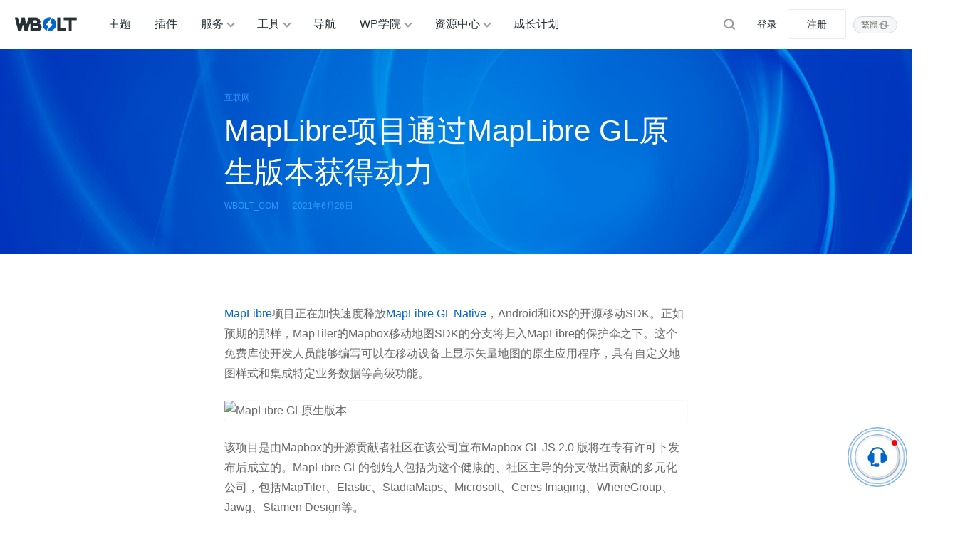

--- FILE ---
content_type: text/html; charset=UTF-8
request_url: https://www.wbolt.com/maplibre-project-gains-momentum-with-maplibre-gl-native-release.html
body_size: 13654
content:
<!DOCTYPE html>
<html lang="zh-Hans">

<head>
	<meta charset="UTF-8">
	<meta name="viewport" content="width=device-width, initial-scale=1">
			<link rel="pingback" href="https://www.wbolt.com/xmlrpc.php">
		<link rel="dns-prefetch" href="//static.wbolt.com" />
	<link rel="dns-prefetch" href="//www.googletagmanager.com" />
	<link rel="dns-prefetch" href="//www.google-analytics.com" />
	<link rel="dns-prefetch" href="//hm.baidu.com" />
		<script>
		!function(){if(!(window.innerWidth<=640)){var e=window.innerHeight,t=sessionStorage.getItem("WB_FT_H"),n=sessionStorage.getItem("WB_HD_H"),i=e-(t=t||318)-(n=n||69);sessionStorage.setItem("WB_CONT_H",i),document.documentElement.style.setProperty("--wb-container-height",i+"px")}}();	</script>
	<!-- Google tag (gtag.js) -->
	<script async src="https://www.googletagmanager.com/gtag/js?id=G-0MZ7REREKT"></script>
	<script>
		window.dataLayer = window.dataLayer || [];

		function gtag() {
			dataLayer.push(arguments);
		}
		gtag('js', new Date());
		gtag('config', 'G-0MZ7REREKT');
	</script>

	<meta name='robots' content='max-image-preview:large, index, follow' />
	<style>img:is([sizes="auto" i], [sizes^="auto," i]) { contain-intrinsic-size: 3000px 1500px }</style>
	<title>MapLibre项目通过MapLibre GL原生版本获得动力</title>
<meta name="keywords" content="mapbox,MapLibre,MapLibre GL,地图SDK" />
<meta name="description" content="MapLibre项目正在加快速度释放MapLibre GL Native，Android和iOS的开源移动SDK。正如预期的那样，MapTiler的Mapbox移动地图SDK的分支将归入MapLibre的保护伞之下。这个免费库使开发人员能够编写可以在移动设备上显示矢量地图的原生应用程序，具有自定义地图样式和集成特定业务数据等高级功能。" />
<meta http-equiv="Content-Language" content="zh-Hans">
<link rel="alternate" href="https://www.wbolt.com/maplibre-project-gains-momentum-with-maplibre-gl-native-release.html" hreflang="x-default" />
<link rel="alternate" href="https://www.wbolt.com/maplibre-project-gains-momentum-with-maplibre-gl-native-release.html" hreflang="zh-Hans" />
<link rel="alternate" href="https://www.wbolt.com/tw/maplibre-project-gains-momentum-with-maplibre-gl-native-release.html" hreflang="zh-Hant" />
<meta property="og:locale" content="zh-Hans" />
<meta property="og:type" content="article" />
<meta property="og:title" content="MapLibre项目通过MapLibre GL原生版本获得动力" />
<meta property="og:description" content="MapLibre项目正在加快速度释放MapLibre GL Native，Android和iOS的开源移动SDK。正如预期的那样，MapTiler的Mapbox移动地图SDK的分支将归入MapLibre的保护伞之下。这个免费库使开发人员能够编写可以在移动设备上显示矢量地图的原生应用程序，具有自定义地图样式和集成特定业务数据等高级功能。" />
<meta property="og:url" content="https://www.wbolt.com/maplibre-project-gains-momentum-with-maplibre-gl-native-release.html" />
<meta property="og:site_name" content="闪电博" />
<meta property="article:publisher" content="https://www.wbolt.com/author/wbolt_com" />
<meta property="article:published_time" content="2021-06-26T09:59:22+08:00" />
<meta property="article:modified_time" content="2021-06-26T09:59:22+08:00" />
<meta property="og:image" content="https://static.wbolt.com/wp-content/uploads/2021/06/MapLibre-GL.png!o" />
<meta property="og:image:width" content="1600" />
<meta property="og:image:height" content="900" />
<script type="application/ld+json" class="wbolt-schema-graph">{"@context":"https:\/\/schema.org","@graph":[{"@type":"Organization","@id":"https:\/\/www.wbolt.com\/#organization","name":"闪电博","url":"https:\/\/www.wbolt.com\/","logo":{"@type":"ImageObject","@id":"https:\/\/www.wbolt.com\/#logo","inLanguage":"zh-CN","url":"https:\/\/static.wbolt.com\/wp-content\/themes\/wbolt-pro\/images\/wbolt_logo.png","contentUrl":"https:\/\/static.wbolt.com\/wp-content\/themes\/wbolt-pro\/images\/wbolt_logo.png","width":285,"height":210,"caption":"闪电博"},"image":{"@id":"https:\/\/www.wbolt.com\/#logo"}},{"@type":"WebSite","@id":"https:\/\/www.wbolt.com\/#website","url":"https:\/\/www.wbolt.com\/","name":"闪电博","description":"闪电博(wbolt.com)专注于WordPress原创主题和插件开发，为国人量身定做优秀的免费、付费WordPress主题模板和WordPress插件。此外我们也会分享WordPress相关技巧和教程。","publisher":{"@id":"https:\/\/www.wbolt.com\/#organization"},"potentialAction":{"@type":"SearchAction","target":{"@type":"EntryPoint","urlTemplate":"https:\/\/www.wbolt.com\/?s={search_term_string}"},"query-input":"required name=search_term_string"},"inLanguage":"zh-CN"},{"@type":"ImageObject","@id":"https:\/\/www.wbolt.com\/maplibre-project-gains-momentum-with-maplibre-gl-native-release.html#primaryimage","inLanguage":"zh-CN","url":"https:\/\/static.wbolt.com\/wp-content\/uploads\/2021\/06\/MapLibre-GL.png","contentUrl":"https:\/\/static.wbolt.com\/wp-content\/uploads\/2021\/06\/MapLibre-GL.png","width":1600,"height":900,"caption":"MapLibre项目通过MapLibre GL原生版本获得动力"},{"@type":"WebPage","@id":"https:\/\/www.wbolt.com\/maplibre-project-gains-momentum-with-maplibre-gl-native-release.html#webpage","url":"https:\/\/www.wbolt.com\/maplibre-project-gains-momentum-with-maplibre-gl-native-release.html","name":"MapLibre项目通过MapLibre GL原生版本获得动力","isPartOf":{"@id":"https:\/\/www.wbolt.com\/#website"},"primaryImageOfPage":{"@id":"https:\/\/www.wbolt.com\/maplibre-project-gains-momentum-with-maplibre-gl-native-release.html#primaryimage"},"datePublished":"2021-06-26T09:59:22+08:00","dateModified":"2021-06-26T09:59:22+08:00","description":"MapLibre项目正在加快速度释放MapLibre GL Native，Android和iOS的开源移动SDK。正如预期的那样，MapTiler的Mapbox移动地图SDK的分支将归入MapLibre的保护伞之下。这个免费库使开发人员能够编写可以在移动设备上显示矢量地图的原生应用程序，具有自定义地图样式和集成特定业务数据等高级功能。","breadcrumb":{"@id":"https:\/\/www.wbolt.com\/maplibre-project-gains-momentum-with-maplibre-gl-native-release.html#breadcrumb"},"inLanguage":"zh-CN","potentialAction":{"@type":"ReadAction","target":["https:\/\/www.wbolt.com\/maplibre-project-gains-momentum-with-maplibre-gl-native-release.html"]}},{"@type":"BreadcrumbList","@id":"https:\/\/www.wbolt.com\/maplibre-project-gains-momentum-with-maplibre-gl-native-release.html#breadcrumb","itemListElement":[{"@type":"ListItem","position":1,"name":"首页","item":"https:\/\/www.wbolt.com\/"},{"@type":"ListItem","position":2,"name":"博客资讯","item":"https:\/\/www.wbolt.com\/blog"},{"@type":"ListItem","position":3,"name":"互联网","item":"https:\/\/www.wbolt.com\/blog\/internet"},{"@type":"ListItem","position":4,"name":"MapLibre项目通过MapLibre GL原生版本获得动力"}]},{"@type":"Article","@id":"https:\/\/www.wbolt.com\/maplibre-project-gains-momentum-with-maplibre-gl-native-release.html#article","isPartOf":{"@id":"https:\/\/www.wbolt.com\/maplibre-project-gains-momentum-with-maplibre-gl-native-release.html#webpage"},"author":{"@id":"https:\/\/www.wbolt.com\/#\/schema\/person\/50"},"headline":"MapLibre项目通过MapLibre GL原生版本获得动力","datePublished":"2021-06-26T09:59:22+08:00","dateModified":"2021-06-26T09:59:22+08:00","mainEntityOfPage":{"@id":"https:\/\/www.wbolt.com\/maplibre-project-gains-momentum-with-maplibre-gl-native-release.html#webpage"},"wordCount":873,"commentCount":"0","publisher":{"@id":"https:\/\/www.wbolt.com\/#organization"},"image":{"@id":"https:\/\/www.wbolt.com\/maplibre-project-gains-momentum-with-maplibre-gl-native-release.html#primaryimage"},"thumbnailUrl":"https:\/\/static.wbolt.com\/wp-content\/uploads\/2021\/06\/MapLibre-GL.png","keywords":["mapbox","MapLibre","MapLibre GL","地图SDK"],"inLanguage":"zh-CN","potentialAction":{"@type":"CommentAction","name":"评论交流","target":["https:\/\/www.wbolt.com\/maplibre-project-gains-momentum-with-maplibre-gl-native-release.html#comment"]}},{"@type":"Person","@id":"https:\/\/www.wbolt.com\/#\/schema\/person\/50","name":"WBOLT_COM","image":{"@type":"ImageObject","@id":"https:\/\/www.wbolt.com\/#\/schema\/person\/50\/logo","inLanguage":"zh-CN","url":"https:\/\/static.wbolt.com\/wp-content\/uploads\/avatars\/201904\/27\/1556352104978.avatar.png","contentUrl":"https:\/\/static.wbolt.com\/wp-content\/uploads\/avatars\/201904\/27\/1556352104978.avatar.png","caption":"WBOLT_COM"},"description":"WBOLT_COM为闪电博官方账号，该账号所发表文章由闪电博内容团队共同协作完成。您可以通过WBOLT_COM所发表的文章，学习WordPress相关教程，前沿编程技术及获取站长所需的主题、插件和工具资源等。","sameAs":["https:\/\/www.wbolt.com\/resources","https:\/\/www.wbolt.com\/blog","https:\/\/www.wbolt.com\/learn"],"url":"https:\/\/www.wbolt.com\/author\/wbolt_com"}]}</script><style id='wb-inline-inline-css' type='text/css'>
:root{--wb-thumb-fix:; --wb-thumb-rate:66.67%; }
.price-box .price-hl{--wb-pd-title-fc:#d8674e;}div.enlighter>div{line-height: 2 !important;}.enlighter span{font-size:13px !important;}.detail-blog .wb-adbanner{width:100%; min-height:100px;}.tools-inner .wb-adbanner{margin:30px auto;}
</style>
<link rel='stylesheet' id='wp-block-library-css' href='https://www.wbolt.com/wp-includes/css/dist/block-library/style.min.css?ver=6.8.3' type='text/css' media='all' />
<link rel='stylesheet' id='wbolt-style-css' href='https://www.wbolt.com/wp-content/themes/wbolt/css/style_wbolt.css?ver=3.9.6' type='text/css' media='all' />
<link rel='stylesheet' id='blog-style-css' href='https://www.wbolt.com/wp-content/themes/wbolt/css/blog.css?ver=3.9.6' type='text/css' media='all' />
<link rel='stylesheet' id='wb-ocw-css-css' href='https://www.wbolt.com/wp-content/plugins/online-contact-widget/assets/wbp_contact.css?ver=1.3.0' type='text/css' media='all' />
<style id='wb-ocw-css-inline-css' type='text/css'>
.ocw-panel-m,.wb-ocw{--ocw-buoy-icon-size:32px;--ocw-bfs:14px;--ocw-panel-width:360px;--ocw-unfold-size:38px;}.tool-bar{display: none!important;}.dark-mode{--ocw-head-bg-color: #222; --ocw-head-fcolor: #eee; --wb-bfc: #eee; --wb-bgc: #222; --wb-bgcl: #333; --wb-wk: #666;}
</style>
<link rel="EditURI" type="application/rsd+xml" title="RSD" href="https://www.wbolt.com/xmlrpc.php?rsd" />
<link rel="canonical" href="https://www.wbolt.com/maplibre-project-gains-momentum-with-maplibre-gl-native-release.html" />
<script async src="https://pagead2.googlesyndication.com/pagead/js/adsbygoogle.js?client=ca-pub-3423498644527119" crossorigin="anonymous"></script><link rel="icon" href="https://static.wbolt.com/wp-content/uploads/2025/04/wbolt-1-400x400.png!o" sizes="32x32" />
<link rel="icon" href="https://static.wbolt.com/wp-content/uploads/2025/04/wbolt-1-400x400.png!o" sizes="192x192" />
<link rel="apple-touch-icon" href="https://static.wbolt.com/wp-content/uploads/2025/04/wbolt-1-400x400.png!o" />
<meta name="msapplication-TileImage" content="https://static.wbolt.com/wp-content/uploads/2025/04/wbolt-1-400x400.png!o" />
	<script>
		var wb_base = {"home_url":"https:\/\/www.wbolt.com","theme_url":"https:\/\/www.wbolt.com\/wp-content\/themes\/wbolt","assets_url":"https:\/\/www.wbolt.com\/wp-content\/themes\/wbolt","ajax_url":"https:\/\/www.wbolt.com\/wp-admin\/admin-ajax.php","theme_name":"wbolt-pro","assets_ver":"3.9.6","inow":1768911215,"_wp_reg_time":0,"_wp_uid":0,"_pid":11817,"currency_symbol":"\u00a5","_img_rate":0.6667,"upload_server":"https:\/\/www.wbolt.com\/?wb=upload-img","cart_url":"https:\/\/www.wbolt.com\/?wb=cart","pay_url":"https:\/\/www.wbolt.com\/?wb=pay","member_url":"https:\/\/www.wbolt.com\/?wb=member"};  var _def_pic_url = "https://static.wbolt.com/wp-content/uploads/2022/05/wbolt_def_cover.png!o";
	</script>
</head>

<body class="wp-singular post-template-default single single-post postid-11817 single-format-standard wp-theme-wbolt">
		<header class="header">
		<div class="inner pw">
			<div class="logo"><a href="https://www.wbolt.com/" rel="home" title="闪电博"><img id="wbSiteLogo" src="https://static.wbolt.com/wp-content/themes/wbolt-pro/images/wbolt_logo.png" alt="闪电博"/></a></div>
			  <ul id="J_navBar" class="nav nav-top cf">
    <li class="wb-nav-item"><a href="https://www.wbolt.com/themes">主题</a></li>
    <li class="wb-nav-item"><a href="https://www.wbolt.com/plugins">插件</a></li>
    <li class="menu-item-has-children wb-nav-item"><a href="https://www.wbolt.com/services">服务</a>
      <div class="wb-sub-menu">
        <ul class="wbsm-inner">
          <li class="wb-nav-item-sub">
            <a href="https://www.wbolt.com/services/themes"><svg class="wb-icon wbsico-sv-themes">
                <use xlink:href="#wbsico-sv-themes"></use>
              </svg><span>WP主题定制</span>
            </a>
          </li>
          <li class="wb-nav-item-sub">
            <a href="https://www.wbolt.com/services/plugins"><svg class="wb-icon wbsico-sv-plugins">
                <use xlink:href="#wbsico-sv-plugins"></use>
              </svg><span>专属插件开发</span>
            </a>
          </li>
          <li class="wb-nav-item-sub">
            <a href="https://www.wbolt.com/services/miniapp"><svg class="wb-icon wbsico-sv-miniapp">
                <use xlink:href="#wbsico-sv-miniapp"></use>
              </svg><span>小程序开发</span>
            </a>
          </li>
          <li class="wb-nav-item-sub">
            <a href="https://www.wbolt.com/services/more"><svg class="wb-icon wbsico-sv-more">
                <use xlink:href="#wbsico-sv-more"></use>
              </svg><span>其他技术服务</span>
            </a>
          </li>
        </ul>
      </div>
    </li>
    <li class="menu-item-has-children wb-nav-item"><a href="https://www.wbolt.com/tools">工具</a>
      <div class="wb-sub-menu">
        <ul class="wbsm-inner">
          <li class="wb-nav-item-sub"><a href="https://www.wbolt.com/tools/spider-tool"><svg class="wb-icon wbsico-spider-tool">
                <use xlink:href="#wbsico-spider-tool"></use>
              </svg><span>蜘蛛查询</span></a></li>
          <li class="wb-nav-item-sub"><a href="https://www.wbolt.com/tools/keyword-finder"><svg class="wb-icon wbsico-keyword-finder">
                <use xlink:href="#wbsico-keyword-finder"></use>
              </svg><span>关键词挖掘</span></a></li>
          <li class="wb-nav-item-sub"><a href="https://www.wbolt.com/tools/seo-toolbox"><svg class="wb-icon wbsico-seo-toolbox">
                <use xlink:href="#wbsico-seo-toolbox"></use>
              </svg><span>SEO工具箱</span></a></li>
          <li class="wb-nav-item-sub"><a href="https://www.wbolt.com/tools/seo-topic"><svg class="wb-icon wbsico-seo-topic">
                <use xlink:href="#wbsico-seo-topic"></use>
              </svg><span>SEO优化中心</span></a></li>
          <li class="wb-nav-item-sub"><a href="https://www.wbolt.com/tools/wp-fixer"><svg class="wb-icon wbsico-wp-fixer">
                <use xlink:href="#wbsico-wp-fixer"></use>
              </svg><span>WP错误大全</span></a></li>
          <li class="wb-nav-item-sub"><a href="https://www.wbolt.com/tools/wp-codex"><svg class="wb-icon wbsico-wp-codex">
                <use xlink:href="#wbsico-wp-codex"></use>
              </svg><span>WP开发宝典</span></a></li>
          <li class="wb-nav-item-sub"><a href="https://www.wbolt.com/tools/robots-tester"><svg class="wb-icon wbsico-robots-tester">
                <use xlink:href="#wbsico-robots-tester"></use>
              </svg><span>robots.txt工具</span></a></li>
          <li class="wb-nav-item-sub"><a href="https://www.wbolt.com/tools/theme-detector"><svg class="wb-icon wbsico-theme-detector">
                <use xlink:href="#wbsico-theme-detector"></use>
              </svg><span>WP主题检测器</span></a></li>
        </ul>
      </div>
    </li>
    <li class="wb-nav-item"><a href="https://www.wbolt.com/navigation">导航</a></li>
    <li class="menu-item-has-children wb-nav-item"><a href="https://www.wbolt.com/learn">WP学院</a>
      <div class="wb-sub-menu">
        <ul class="wbsm-inner">
          <li class="wb-nav-item-sub"><a href="https://www.wbolt.com/learn/wp-basic"><svg class="wb-icon wbsico-wp-basic">
                <use xlink:href="#wbsico-wp-basic"></use>
              </svg><span>WordPress基础</span></a></li>
          <li class="wb-nav-item-sub"><a href="https://www.wbolt.com/learn/wp-optimization"><svg class="wb-icon wbsico-wp-optimization">
                <use xlink:href="#wbsico-wp-optimization"></use>
              </svg><span>WordPress优化</span></a></li>
          <li class="wb-nav-item-sub"><a href="https://www.wbolt.com/learn/wp-seo"><svg class="wb-icon wbsico-wp-seo">
                <use xlink:href="#wbsico-wp-seo"></use>
              </svg><span>WordPress SEO</span></a></li>
          <li class="wb-nav-item-sub"><a href="https://www.wbolt.com/learn/wp-error"><svg class="wb-icon wbsico-wp-error">
                <use xlink:href="#wbsico-wp-error"></use>
              </svg><span>WordPress错误</span></a></li>
          <li class="wb-nav-item-sub"><a href="https://www.wbolt.com/learn/wp-security"><svg class="wb-icon wbsico-wp-security">
                <use xlink:href="#wbsico-wp-security"></use>
              </svg><span>WordPress安全</span></a></li>
          <li class="wb-nav-item-sub"><a href="https://www.wbolt.com/learn/wp-dev"><svg class="wb-icon wbsico-wp-dev">
                <use xlink:href="#wbsico-wp-dev"></use>
              </svg><span>WordPress开发</span></a></li>
          <li class="wb-nav-item-sub"><a href="https://www.wbolt.com/learn/woocommerce"><svg class="wb-icon wbsico-woocommerce">
                <use xlink:href="#wbsico-woocommerce"></use>
              </svg><span>WooCommerce</span></a></li>
        </ul>
      </div>
    </li>
    <li class="menu-item-has-children wb-nav-item"><a href="https://www.wbolt.com/resources">资源中心</a>
      <div class="wb-sub-menu">
        <ul class="wbsm-inner">
          <li class="wb-nav-item-sub"><a href="https://www.wbolt.com/blog"><svg class="wb-icon wbsico-blog">
                <use xlink:href="#wbsico-blog"></use>
              </svg><span>博客资讯</span></a></li>
          <li class="wb-nav-item-sub"><a href="https://www.wbolt.com/learn"><svg class="wb-icon wbsico-learn">
                <use xlink:href="#wbsico-learn"></use>
              </svg><span>WP学院</span></a></li>
          <li class="wb-nav-item-sub"><a href="https://www.wbolt.com/faq"><svg class="wb-icon wbsico-faq">
                <use xlink:href="#wbsico-faq"></use>
              </svg><span>所有FAQ</span></a></li>
          <li class="wb-nav-item-sub"><a href="https://www.wbolt.com/docs"><svg class="wb-icon wbsico-docs">
                <use xlink:href="#wbsico-docs"></use>
              </svg><span>说明文档</span></a></li>
          <li class="wb-nav-item-sub"><a href="https://www.wbolt.com/updates"><svg class="wb-icon wbsico-updates">
                <use xlink:href="#wbsico-updates"></use>
              </svg><span>产品更新</span></a></li>
          <li class="wb-nav-item-sub"><a href="https://www.wbolt.com/notices"><svg class="wb-icon wbsico-notices">
                <use xlink:href="#wbsico-notices"></use>
              </svg><span>网站公告</span></a></li>
        </ul>
      </div>
    </li>
    <li class="wb-nav-item"><a href="https://www.wbolt.com/plans">成长计划</a></li>

  </ul>

  <form class="search-form on-top-bar" id="searchform" action="https://www.wbolt.com/" method="get">
	<button type="button" class="btn-search" id="searchsubmit" aria-label="搜索"><svg class="wb-icon wbsico-search"><use xlink:href="#wbsico-search"></use></svg></button>
	<input type="text" class="form-control" autocomplete="off" name="s" id="s" placeholder="Search" />
</form>
							<div class="top-links">
					<a class="link link-login user-login" data-sign="0" id="user-login" href="https://www.wbolt.com/wp-login.php" rel="nofollow">登录</a>
					<a class="link link-reg" id="user-reg" href="https://www.wbolt.com/wp-login.php?action=register" rel="nofollow">注册</a>
				</div>
			<div class="wb-lang-slt">
            <a class="wb-lang-btn" href="https://www.wbolt.com/tw/maplibre-project-gains-momentum-with-maplibre-gl-native-release.html"><span>繁體</span><svg class="wb-icon" xmlns="http://www.w3.org/2000/svg" fill="none" viewBox="0 0 16 16"><path fill-rule="evenodd" d="M10.5 4v5a1 1 0 1 0 2 0V3.5c0-.8-.7-1.5-1.5-1.5H6a1 1 0 0 0 0 2h4.5ZM5.5 12V7a1 1 0 1 0-2 0v5.5c0 .8.7 1.5 1.5 1.5h5a1 1 0 1 0 0-2H5.5Z" clip-rule="evenodd"/><path d="M11.5 12 7.6 8.2h7.8L11.5 12ZM4.5 4l3.9 3.8H.6L4.5 4Z"/></svg></a>
            
            </div>
		</div>
	</header>

	<div class="container container-full container-blog-detail">
<div class="title-box js-toc-ref"  style="background-image:url(https://static.wbolt.com/wp-content/themes/wbolt-pro/images/banner/banner_nm.jpg);">
  <div class="article-header">
    <div class="post-metas">
      <span class="meta-item item-cate">
                    <a class="cate-tag" href="https://www.wbolt.com/blog/internet">互联网</a>
              </span>
    </div>

    <h1 class="title-detail">MapLibre项目通过MapLibre GL原生版本获得动力</h1>
    <div class="post-metas">
      <div class="meta-item meta-author">
        <em>WBOLT_COM</em>
      </div>
      <time class="meta-item meta-date" pubdate datetime="2021-06-26T09:59:22+08:00">
        <em>2021年6月26日</em>
      </time>
      <div class="meta-item meta-view" style="display: none;">
        <em>3.6k+</em>
      </div>
      
    </div>
  </div>
</div>

  <div class="title-box-sticky">
    <div class="tbs-inner pw">
      <div class="sticky-cate">
                    <a class="cate-tag" href="https://www.wbolt.com/blog/internet">互联网</a>
              </div>

      <div class="title-sticky">MapLibre项目通过MapLibre GL原生版本获得动力</div>
      
			<div class="toolbar-sticky" wb-share-url="https://www.wbolt.com/?p=11817"><a class="tb-item tb-comment" href="#comments"><svg class="wb-icon wbsico-comment-ol"><use xlink:href="#wbsico-comment-ol"></use></svg><span>评论</span></a><a href="javascript:;" class="fav tb-item" data-id="11817" rel="nofollow"><svg class="wb-icon wbsico-fav-ol"><use xlink:href="#wbsico-fav-ol"></use></svg><span>收藏</span></a><a class="wb-btn-like tb-item" data-post_id="11817" data-count="0" ><svg class="wb-icon wbsico-like-ol"><use xlink:href="#wbsico-like-ol"></use></svg><svg class="wb-icon wbsico-like-fill"><use xlink:href="#wbsico-like-fill"></use></svg><span class="like-count">点赞</span></a><a class="wb-share-poster tb-item j-poster-btn"><svg class="wb-icon wbsico-poster-ol"><use xlink:href="#wbsico-poster-ol"></use></svg><span>微海报</span></a><div class="wb-btn-share tb-item"><svg class="wb-icon wbsico-share-ol"><use xlink:href="#wbsico-share-ol"></use></svg><span>分享</span><div class="wb-share-list" data-cover="https://static.wbolt.com/wp-content/uploads/2021/06/MapLibre-GL-thumb.png!o"><em>分享到</em><a class="share-logo icon-qq" data-cmd="qq" title="分享到QQ" rel="nofollow"><svg class="wb-icon wbsico-qq"><use xlink:href="#wbsico-qq"></use></svg></a><a class="share-logo icon-weixin" data-cmd="weixin" title="分享到微信" rel="nofollow"><svg class="wb-icon wbsico-weixin"><use xlink:href="#wbsico-weixin"></use></svg></a><a class="share-logo icon-weibo" data-cmd="weibo" title="分享到微博" rel="nofollow"><svg class="wb-icon wbsico-weibo"><use xlink:href="#wbsico-weibo"></use></svg></a></div></div></div>    </div>
  </div>


<div class="content-single-blog pw">
  <div class="aside-blog">
      </div>
  <div class="main-detail detail-blog">

    <article class="article-detail">
      
      <p><a href="https://www.wbolt.com/go?_=4076d210bbaHR0cHM6Ly9naXRodWIuY29tL21hcGxpYnJlL21hcGxpYnJlLWdsLWpz" rel="noopener noreferrer nofollow" target="_blank">MapLibre</a>项目正在加快速度释放<a href="https://www.wbolt.com/go?_=db4df4850daHR0cHM6Ly93d3cubWFwdGlsZXIuY29tL25ld3MvMjAyMS8wNi9tYXBsaWJyZS1nbC1uYXRpdmUtb3Blbi1zb3VyY2UtbW9iaWxlLXNkay1mb3ItYW5kcm9pZC1hbmQtaW9zLw%3D%3D" rel="noopener noreferrer nofollow" target="_blank">MapLibre GL Native</a>，Android和iOS的开源移动SDK。正如预期的那样，MapTiler的Mapbox移动地图SDK的分支将归入MapLibre的保护伞之下。这个免费库使开发人员能够编写可以在移动设备上显示矢量地图的原生应用程序，具有自定义地图样式和集成特定业务数据等高级功能。</p>
<p><img decoding="async" class="alignnone size-large wp-image-11820" src="https://static.wbolt.com/wp-content/uploads/2021/06/MapLibre-GL-1024x576.png!o" alt="MapLibre GL原生版本" width="1024" height="576" srcset="https://static.wbolt.com/wp-content/uploads/2021/06/MapLibre-GL-1024x576.png!o 1024w, https://static.wbolt.com/wp-content/uploads/2021/06/MapLibre-GL-800x450.png!o 800w, https://static.wbolt.com/wp-content/uploads/2021/06/MapLibre-GL-400x225.png!o 400w, https://static.wbolt.com/wp-content/uploads/2021/06/MapLibre-GL-768x432.png!o 768w, https://static.wbolt.com/wp-content/uploads/2021/06/MapLibre-GL-1536x864.png!o 1536w, https://static.wbolt.com/wp-content/uploads/2021/06/MapLibre-GL-600x338.png!o 600w, https://static.wbolt.com/wp-content/uploads/2021/06/MapLibre-GL.png!o 1600w" sizes="(max-width: 768px) calc(100vw - 40px), (max-width: 1200px) 550px, (max-width: 1400px) 730px, 880px" title="MapLibre项目通过MapLibre GL原生版本获得动力插图" /></p>
<p>该项目是由Mapbox的开源贡献者社区在该公司宣布Mapbox GL JS 2.0 版将在专有许可下发布后成立的。MapLibre GL的创始人包括为这个健康的、社区主导的分支做出贡献的多元化公司，包括MapTiler、Elastic、StadiaMaps、Microsoft、Ceres Imaging、WhereGroup、Jawg、Stamen Design等。</p>
<p>MapLibre GL Native作为独立的移动SDK开发和维护，由MapTiler团队领导，与亚马逊、Facebook、微软和MapLibre社区合作。MapTiler的分支Mapbox于2020年12月在OSS许可下发布的最新版本，并确保开发人员只需几行代码即可迁移他们的应用程序。发布文章确定了MapLibre SDK中的一些关键更改：</p>
<ul>
<li>已删除对最终用户的跟踪（遥测）</li>
<li>OSS许可证：社区所有权确保它永远保持开源</li>
<li>更新的分发模型：该库现在通过Android的Maven中央存储库分发，并作为iOS的Swift包分发</li>
<li>授权的可选用法：访问令牌要求取决于地图提供者及其政策</li>
</ul>
<p>WordPress核心不包含Map块，但WordPress.com和Jetpack都使用Mapbox GL JS 1.13.0。这是Mapbox更新为其专有许可证之前的最后一个开源版本。希望Jetpack团队能够关注跟进，希望他们会考虑在未来的版本中迁移到MapLibre。当需要更新到 1.13.0 版之后，<a href="https://www.wbolt.com/go?_=f38b35b2b2aHR0cHM6Ly93b3JkcHJlc3Mub3JnL3BsdWdpbnMvc2VhcmNoL21hcGJveC8%3D" rel="noopener noreferrer nofollow" target="_blank">使用Mapbox 的插件作者</a>也将面临抉择。MapLibre是 Mapbox专有2.x更新的最强替代品。<a href="https://www.wbolt.com/go?_=474ff4dd6eaHR0cHM6Ly9naXRodWIuY29tL21hcGxpYnJlL21hcGxpYnJlLWdsLWpzI21pZ3JhdGluZy1mcm9tLW1hcGJveC1nbA%3D%3D" rel="noopener noreferrer nofollow" target="_blank">MapLibre GL自述文件</a>中提供了迁移说明。</p>

      <div class="wb-adbanner type-1 single-bottom-block"><ins class="adsbygoogle"
     style="display:block; text-align:center;"
     data-ad-layout="in-article"
     data-ad-format="fluid"
     data-ad-client="ca-pub-3423498644527119"
     data-ad-slot="8278538787"></ins>
<script>
     (adsbygoogle = window.adsbygoogle || []).push({});
</script></div>
              <div class="tag-items">
                      <a href="https://www.wbolt.com/tag/1040">mapbox</a>
                      <a href="https://www.wbolt.com/tag/1041">MapLibre</a>
                      <a href="https://www.wbolt.com/tag/1042">MapLibre GL</a>
                      <a href="https://www.wbolt.com/tag/1043">地图SDK</a>
                  </div>
          </article>

    <section class="panel-inner related-posts"><h3 class="sc-title">相关文章</h3><ul class="list-learn"><li class="post">
										<a class="inner with-custom-cover" href="https://www.wbolt.com/full-page-patterns-are-still-the-missing-piece-of-block-wordpress-theme-development.html">
											<div class="media-pic"><img width="600" height="400" src="https://static.wbolt.com/wp-content/uploads/2021/05/WordPress-5-8-thumb.png!o" class="attachment-post-thumbnail size-post-thumbnail wp-post-image" alt="WordPress-5-8" decoding="async" loading="lazy" srcset="https://static.wbolt.com/wp-content/uploads/2021/05/WordPress-5-8-thumb.png!o 600w, https://static.wbolt.com/wp-content/uploads/2021/05/WordPress-5-8-thumb-400x267.png!o 400w" sizes="300px" title="整页模式仍然是WordPress区块主题开发的缺失部分特色图" /></div>
											<div class="media-body">
												<strong class="post-title">整页模式仍然是WordPress区块主题开发的缺失部分</strong>
											</div>
										</a>
									</li><li class="post">
										<a class="inner with-custom-cover" href="https://www.wbolt.com/beautiful-illustrated-kids-books.html">
											<div class="media-pic"><img width="600" height="400" src="https://static.wbolt.com/wp-content/uploads/2025/05/beautiful-illustrated-kids-books-thumb.jpg!o" class="attachment-post-thumbnail size-post-thumbnail wp-post-image" alt="iPad英文插画儿童读物" decoding="async" loading="lazy" srcset="https://static.wbolt.com/wp-content/uploads/2025/05/beautiful-illustrated-kids-books-thumb.jpg!o 600w, https://static.wbolt.com/wp-content/uploads/2025/05/beautiful-illustrated-kids-books-thumb-400x267.jpg!o 400w" sizes="300px" title="10本最佳iPad英文插画儿童读物特色图" /></div>
											<div class="media-body">
												<strong class="post-title">10本最佳iPad英文插画儿童读物</strong>
											</div>
										</a>
									</li><li class="post">
										<a class="inner with-custom-cover" href="https://www.wbolt.com/google-domains-review.html">
											<div class="media-pic"><img width="600" height="400" src="https://static.wbolt.com/wp-content/uploads/2024/01/google-domains-review-thumb.png!o" class="attachment-post-thumbnail size-post-thumbnail wp-post-image" alt="Google Domains" decoding="async" loading="lazy" srcset="https://static.wbolt.com/wp-content/uploads/2024/01/google-domains-review-thumb.png!o 600w, https://static.wbolt.com/wp-content/uploads/2024/01/google-domains-review-thumb-400x267.png!o 400w" sizes="300px" title="Google Domains的优缺点（+ 如何注册域名）特色图" /></div>
											<div class="media-body">
												<strong class="post-title">Google Domains的优缺点（+ 如何注册域名）</strong>
											</div>
										</a>
									</li><li class="post">
										<a class="inner with-custom-cover" href="https://www.wbolt.com/openstack-vs-aws.html">
											<div class="media-pic"><img width="600" height="400" src="https://static.wbolt.com/wp-content/uploads/2025/06/openstack-vs-aws-thumb.jpg!o" class="attachment-post-thumbnail size-post-thumbnail wp-post-image" alt="OpenStack与AWS" decoding="async" loading="lazy" srcset="https://static.wbolt.com/wp-content/uploads/2025/06/openstack-vs-aws-thumb.jpg!o 600w, https://static.wbolt.com/wp-content/uploads/2025/06/openstack-vs-aws-thumb-400x267.jpg!o 400w" sizes="300px" title="OpenStack与AWS：成本、定制和控制比较特色图" /></div>
											<div class="media-body">
												<strong class="post-title">OpenStack与AWS：成本、定制和控制比较</strong>
											</div>
										</a>
									</li></ul></section>
<section class="panel-inner sc-comments">
	<h3 class="sc-title section-title" id="J_commentsSection">评论留言</h3>
	
	<div id="comments">
			<div id="respond" class="comment-respond">
		<h3 id="reply-title" class="comment-reply-title"> <small><a rel="nofollow" id="cancel-comment-reply-link" href="/maplibre-project-gains-momentum-with-maplibre-gl-native-release.html#respond" style="display:none;">取消回复</a></small></h3><form action="https://www.wbolt.com/wp-comments-post.php" method="post" id="commentform" class="comment-form"><textarea
                                class="textarea-comments"
                                id="comment" name="comment"
                                aria-required="true"
                                required="required"
                                placeholder="勿吝啬于分享，大胆地抒己见 *"></textarea><label class="form-item">
                <input class="form-control" id="author" name="author" value="" size="30" aria-required='true' placeholder="Name *" />
        </label> 
<label class="form-item">
                <input class="form-control" id="email" name="email" type="email" value="" size="30"1 placeholder="Email *" />
        </label> 
<label class="form-item">
                <input class="form-control" id="url" name="url" type="email" value="" size="30" placeholder="Website" />
        </label> 
<p class="form-item btn-bar"><button class="wb-btn btn-primary" id="submit" name="submit" type="submit" />提交</button> <input type='hidden' name='comment_post_ID' value='11817' id='comment_post_ID' />
<input type='hidden' name='comment_parent' id='comment_parent' value='0' />
</p><p style="display: none;"><input type="hidden" id="akismet_comment_nonce" name="akismet_comment_nonce" value="448ffbef1d" /></p><p style="display: none !important;" class="akismet-fields-container" data-prefix="ak_"><label>&#916;<textarea name="ak_hp_textarea" cols="45" rows="8" maxlength="100"></textarea></label><input type="hidden" id="ak_js_1" name="ak_js" value="202"/><script>document.getElementById( "ak_js_1" ).setAttribute( "value", ( new Date() ).getTime() );</script></p></form>	</div><!-- #respond -->
		</div>

	</section>  </div>

  <div class="sidebar-blog">
    <div class="sb-inner wbw-sticky-part">
      <div class="wb-adbanner type-1 sidebar-top"><ins class="adsbygoogle"
     style="display:block"
     data-ad-client="ca-pub-3423498644527119"
     data-ad-slot="5840077707"
     data-ad-format="auto"
     data-full-width-responsive="true"></ins>
<script>
     (adsbygoogle = window.adsbygoogle || []).push({});
</script></div>    </div>
  </div>
</div>

</div>

<footer class="footer">
  <div class="ft-inner pw">
    <div class="ft-side">
      <div class="ft-logo">
        <div class="ft-site-name">
          <img src="https://www.wbolt.com/wp-content/themes/wbolt/images/wbolt_logo_w.svg" alt="闪电博 logo">
        </div>
        <div class="ft-desc">
          闪电博(wbolt)，w即WordPress，bolt即闪电，追求极致WordPress体验。我们致力于开发实用、优质且易于使用的WordPress主题插件及站长工具。分享WordPress相关知识及站长运营技巧。
        </div>
      </div>
    </div>


        <ul id="J_footerNav" class="nav-ft nav-footer">
      <li class="menu-item-has-children"><a href="#">网站信息</a>
        <ul class="sub-menu">
          <li><a href="https://www.wbolt.com/about-us">关于我们</a></li>
          <li><a href="https://www.wbolt.com/contact-us">联系我们</a></li>
          <li><a href="https://www.wbolt.com/terms-conditions">网站协议</a></li>
          <li><a rel="privacy-policy" href="https://www.wbolt.com/privacy-policy">隐私条例</a></li>
          <li><a href="https://www.wbolt.com/license-information">授权许可</a></li>
        </ul>
      </li>
      <li class="menu-item-has-children"><a href="#">产品服务</a>
        <ul class="sub-menu">
          <li><a href="https://www.wbolt.com/themes">WP主题</a></li>
          <li><a href="https://www.wbolt.com/plugins">WP插件</a></li>
          <li class="new"><a href="https://www.wbolt.com/services">技术服务<svg class="wb-icon wbsico-tag-new">
                <use xlink:href="#wbsico-tag-new"></use>
              </svg></a></li>
          <li class="new"><a href="https://www.wbolt.com/plans">共同成长计划<svg class="wb-icon wbsico-tag-new">
                <use xlink:href="#wbsico-tag-new"></use>
              </svg></a></li>
          <li><a href="https://www.wbolt.com/affiliate">返利联盟</a></li>
        </ul>
      </li>
      <li class="menu-item-has-children"><a href="https://www.wbolt.com/resources">资源中心</a>
        <ul class="sub-menu">
          <li><a href="https://www.wbolt.com/blog" aria-current="page">博客资讯</a></li>
          <li><a href="https://www.wbolt.com/learn">WP学院</a></li>
          <li><a href="https://www.wbolt.com/updates">产品更新</a></li>
          <li><a href="https://www.wbolt.com/docs">说明文档</a></li>
          <li><a href="https://www.wbolt.com/notices">网站公告</a></li>
        </ul>
      </li>
      <li class="menu-item-has-children"><a href="#">站长工具</a>
        <ul class="sub-menu">
          <li class="new"><a href="https://www.wbolt.com/tools/seo-topic"><span>SEO优化中心</span><svg class="wb-icon wbsico-tag-new">
                <use xlink:href="#wbsico-tag-new"></use>
              </svg></a></li>
          <li class="new"><a href="https://www.wbolt.com/tools/seo-toolbox"><span>SEO工具箱</span><svg class="wb-icon wbsico-tag-new">
                <use xlink:href="#wbsico-tag-new"></use>
              </svg></a></li>
          <li><a href="https://www.wbolt.com/tools/wp-fixer">WP错误大全</a></li>
          <li><a href="https://www.wbolt.com/tools/keyword-finder">关键词挖掘</a></li>
          <li><a href="https://www.wbolt.com/tools/spider-tool">蜘蛛查询工具</a></li>
          <li class="new"><a href="https://www.wbolt.com/tools/wp-codex"><span>WP开发宝典</span><svg class="wb-icon wbsico-tag-new">
                <use xlink:href="#wbsico-tag-new"></use>
              </svg></a></li>
          <li><a href="https://www.wbolt.com/tools/robots-tester">robots.txt检测</a></li>
          <li class="new"><a href="https://www.wbolt.com/tools/theme-detector"><span>WP主题检测器</span></a></li>
        </ul>
      </li>
    </ul>
  </div>
  <div class="copyright pw">
    <div class="cr-main">
              <span class="ib">Copyright &copy; 2016 - 2026 瑞兴宇舟公司版权所有</span>
        <a class="ib pdh" href="https://beian.miit.gov.cn" rel="nofollow" target="_blank">粤ICP备19030586号-1</a>
          </div>
    <div class="ft-lang wb-dropdown"><div class="wb-lang-dd">
            <div class="wb-dd-selected">
            <svg xmlns="http://www.w3.org/2000/svg" fill="none" viewBox="0 0 16 16"><path fill="#999" fill-rule="evenodd" d="M8 16a8 8 0 0 1-8-8 8 8 0 0 1 8-8 8 8 0 0 1 8 8 8 8 0 0 1-8 8ZM8 2a6 6 0 0 0-6 6 6 6 0 0 0 6 6 6 6 0 0 0 6-6 6 6 0 0 0-6-6Z" clip-rule="evenodd"/><path fill="#999" fill-rule="evenodd" d="M4.2 8c.3-.8 1.6-1 2.2-.7.6.3 1.1 0 1.7.7.5.7 1 .5 1.1 1.5.1 1-1.3 2.8-1.6 3.3-.4.5-1.4-.1-1.4-1.5s-.7-1.5-1.1-1.6c-.5-.2-1.5-.3-.9-1.7ZM6.7 3.5s-.2.5.2.6c1 .2 1.1.5 1.5 1 .4.5-.1 1-.2 1.6-.1.5.3.8 1.2.6 1.2-.3 1.3 1 2 .9.6-.1 1.1.9 1.4 1L13 8c0-1.9-1.1-3.5-2.6-4.4l-1.2-.1c-.8 0-1.5-.5-2.5 0Z" clip-rule="evenodd"/></svg>
            <strong>简体</strong></div>
            <div class="wb-dd-items">
              <ul><li class="dropdown-item selected"><a href="https://www.wbolt.com/tw/maplibre-project-gains-momentum-with-maplibre-gl-native-release.html">繁體</a></li></ul>
            </div>
            </div>
</div>    <div class="ft-pwb">
      Design by <a href="https://www.wbolt.com?ref=wbft" target="_blank" rel="nofollow">闪电博</a>
    </div>
  </div>

</footer>

<div class="tool-bar" id="J_toolBar">
  <div class="tb-item social-item"><a class="item-btn"  title="QQ" href="http://wpa.qq.com/msgrd?v=3&uin=3056591262&site=qq&menu=yes" target="_blank" rel="nofollow"><svg class="wb-icon tools-qq"><use xlink:href="#tools-qq"></use></svg></a></div>
  <div class="tb-item">
    <a class="item-btn" href="https://www.wbolt.com/?wb=member#/contact" rel="nofollow" title="联系工单">
      <svg class="wb-icon wbmico-contact"><use xlink:href="#wbmico-contact"></use></svg>    </a>
  </div>
  <div class="tb-item" id="J_backTop">
    <a class="item-btn" href="javascript:;" rel="nofollow" title="返回页顶">
      <svg class="wb-icon wbsico-top"><use xlink:href="#wbsico-top"></use></svg>    </a>
  </div>
</div>

<script type="speculationrules">
{"prefetch":[{"source":"document","where":{"and":[{"href_matches":"\/*"},{"not":{"href_matches":["\/wp-*.php","\/wp-admin\/*","\/wp-content\/uploads\/*","\/wp-content\/*","\/wp-content\/plugins\/*","\/wp-content\/themes\/wbolt\/*","\/*\\?(.+)"]}},{"not":{"selector_matches":"a[rel~=\"nofollow\"]"}},{"not":{"selector_matches":".no-prefetch, .no-prefetch a"}}]},"eagerness":"conservative"}]}
</script>
<script type="text/javascript">/* <![CDATA[ */!function(e,n){var r={"selectors":{"block":"pre.EnlighterJSRAW","inline":"code.EnlighterJSRAW"},"options":{"indent":-1,"ampersandCleanup":true,"linehover":true,"rawcodeDbclick":true,"textOverflow":"scroll","linenumbers":false,"theme":"bootstrap4","language":"php","retainCssClasses":false,"collapse":false,"toolbarOuter":"","toolbarTop":"{BTN_RAW}{BTN_COPY}{BTN_WINDOW}{BTN_WEBSITE}","toolbarBottom":""},"resources":["https:\/\/www.wbolt.com\/wp-content\/plugins\/enlighter\/cache\/enlighterjs.min.css?Iot7ktM5YPC5QS\/","https:\/\/www.wbolt.com\/wp-content\/plugins\/enlighter\/resources\/enlighterjs\/enlighterjs.min.js"]},o=document.getElementsByTagName("head")[0],t=n&&(n.error||n.log)||function(){};e.EnlighterJSINIT=function(){!function(e,n){var r=0,l=null;function c(o){l=o,++r==e.length&&(!0,n(l))}e.forEach(function(e){switch(e.match(/\.([a-z]+)(?:[#?].*)?$/)[1]){case"js":var n=document.createElement("script");n.onload=function(){c(null)},n.onerror=c,n.src=e,n.async=!0,o.appendChild(n);break;case"css":var r=document.createElement("link");r.onload=function(){c(null)},r.onerror=c,r.rel="stylesheet",r.type="text/css",r.href=e,r.media="all",o.appendChild(r);break;default:t("Error: invalid file extension",e)}})}(r.resources,function(e){e?t("Error: failed to dynamically load EnlighterJS resources!",e):"undefined"!=typeof EnlighterJS?EnlighterJS.init(r.selectors.block,r.selectors.inline,r.options):t("Error: EnlighterJS resources not loaded yet!")})},(document.querySelector(r.selectors.block)||document.querySelector(r.selectors.inline))&&e.EnlighterJSINIT()}(window,console); /* ]]> */</script><script type="text/javascript" src="https://www.wbolt.com/wp-includes/js/comment-reply.min.js?ver=6.8.3" id="comment-reply-js" async="async" data-wp-strategy="async"></script>
<script type="text/javascript" src="https://www.wbolt.com/wp-content/themes/wbolt/js/base.js?ver=3.9.6" id="wbolt-base-js" defer></script>
<script type="text/javascript" src="https://www.wbolt.com/wp-content/themes/wbolt/js/blogs.js?ver=3.9.6" id="wb-blogs-js"></script>
<script type="text/javascript" id="wb-ocw-js-js-before">
/* <![CDATA[ */
 var wb_ocw_cnf={"ajax_nonce":"6ab91820f9","ajax_url":"https:\/\/www.wbolt.com\/wp-admin\/admin-ajax.php","pd_version":"1.3.0","is_pro":"41","captcha_type":"none","home_url":"https:\/\/www.wbolt.com","dir":"https:\/\/www.wbolt.com\/wp-content\/plugins\/online-contact-widget\/","ver":"1.3.0","locale":"zh_CN","anim_interval":"5","active_mode":"2","exception_urls":"https:\/\/www.wbolt.com\/wp-login.php,https:\/\/www.wbolt.com\/?wb=member"};
 var wb_i18n_ocw={"b43cab1e":"微信号已复制","9aa89d8a":"姓名：","9b879582":"联系方式：","aa6e4ca4":"咨询类型：","08cf68e5":"咨询内容：","d25b34e7":"请输入正确格式的邮箱地址","9f79c3df":"请输入正确格式的11位手机号","c1713a16":"咨询内容过长，可简单描述，我们联系您进一步沟通。","195e10fa":"智能验证不通过，若有疑问可联系站点管理员。","4931caee":"智能验证异常，请联系站点管理员。"};
/* ]]> */
</script>
<script type="text/javascript" src="https://www.wbolt.com/wp-content/plugins/online-contact-widget/assets/wbp_front.js?ver=1.3.0" id="wb-ocw-js-js"></script>
<script defer type="text/javascript" src="https://www.wbolt.com/wp-content/plugins/akismet/_inc/akismet-frontend.js?ver=1766197603" id="akismet-frontend-js"></script>
<div class="wb-ocw ocw-buoy rb">
  <div class="ocw-buoy-item">
    <div class="ocw-buoy-btn">
      <i class="ocw-point"></i>

              <svg class="ocw-wb-icon ocw-buoy-5">
          <use xlink:href="#ocw-buoy-5"></use>
        </svg>
      
          </div>

          <div class="ocw-animated-circles">
        <div class="ocw-circle c-1"></div>
        <div class="ocw-circle c-2"></div>
        <div class="ocw-circle c-3"></div>
      </div>
    
    <div class="ocw-buoy-panel" id="OCW_Wp">
  <div class="ocw-panel-head">
    <div class="ocw-pic-head">
      <img src="https://static.wbolt.com/wp-content/uploads/2025/10/wbolt.png!o" alt="">
      <i class="ocw-b"></i>
    </div>
    <div class="ocw-head-info">
      <div class="ocw-name">闪电侠</div>
      <div class="ocw-text"><p>(工作日 10:00 - 18:30 为您服务)</p></div>
    </div>
  </div>

  <div class="ocw-panel-main">
    <div class="ocw-now-time">
      <span class="ocw-time">2026-01-20 20:05:05</span>
    </div>

    <div class="buoy-default">
      <div class="ocw-msg-item">
        <img class="ocw-pic" src="https://static.wbolt.com/wp-content/uploads/2025/10/wbolt.png!o" alt="">
        <div class="ocw-msg-con">
          <p>您好，无论是售前、售后、意见建议……均可通过<a target="_blank" rel="noopener noreferrer nofollow" href="https://www.wbolt.com/?wb=member#/contact">联系工单</a>与我们取得联系。<br><br>您也可选择<strong>聊天工具</strong>与我们即时沟通或点击查看：</p>
                      <div class="ocw-faq-tips">
              <a class="ocw-btn-tool faq" rel="nofollow" data-target="faq">
                常见问题              </a>
            </div>
                  </div>
      </div>
    </div>

    <div class="ocw-type-item ocw-msg-set" id="OCW_afterSetMsgBox">
      <div class="ocw-msg-item by-user">
        <img class="ocw-pic" src="https://www.wbolt.com/wp-content/plugins/online-contact-widget//assets/images/def_avatar.png" alt="">
        <div class="ocw-msg-con">
          <div class="ocw-user-msg" id="OCW_replyCont"></div>
        </div>
      </div>

      <div class="ocw-msg-item">
        <img class="ocw-pic" src="https://static.wbolt.com/wp-content/uploads/2025/10/wbolt.png!o" alt="">
        <div class="ocw-msg-con">
          您的工单我们已经收到，我们将会尽快跟您联系！        </div>
      </div>
    </div>

    
    <div class="ocw-type-item buoy-msg">
      <div class="ocw-contact-form">
        <form class="ocw-wb-form" id="J_OCWForm" method="post" autocomplete="off">
  <input type="hidden" name="_ajax_nonce" value="6ab91820f9"/>    <div id="OCW_msg" class="ocw-msg-bar"></div>
    <input type="hidden" name="op" value="new">
    <div class="ocw-form-item">
      <input type="text" name="name" placeholder="姓名" value="" class="ocw-form-control required requiredField subject" />
    </div>
          <div class="ocw-form-item">
        <select class="ocw-dropdown block" name="type">
          <option value="业务咨询">业务咨询</option><option value="市场合作">市场合作</option><option value="其他事宜">其他事宜</option>        </select>
      </div>
        <div class="ocw-form-item with-dropdown-inline">
      <select class="ocw-dropdown" name="contact_type">
        <option value="mobile">手机</option><option value="email">邮箱</option>      </select>
      <div class="wdi-main">
        <input type="text" name="contact" placeholder="联系方式" class="ocw-form-control required requiredField" />
      </div>
    </div>
    <div class="ocw-form-item">
      <textarea class="ocw-form-control" placeholder="留言" name="message"></textarea>
    </div>
    
    <div class="ocw-btns">
      <button class="ocw-wb-btn ocw-btn-primary" type="button" id="OCW_submitBtn">提交</button>
      <a rel="nofollow" class="ocw-btn-cancel j-cancel-form">取消</a>
    </div>
  </form>      </div>
    </div>


          <div class="ocw-type-item buoy-faq">
        <div class="ocw-msg-item">
          <img class="ocw-pic" src="https://static.wbolt.com/wp-content/uploads/2025/10/wbolt.png!o" alt="">
          <div class="ocw-msg-con">
            <p>您想了解哪方面的问题？</p>
            <ul class="ocw-faq-list">
              <li><a data-pid="13901" class="ocw-faq-item">如何查看主题或者插件报错信息</a></li><li><a data-pid="12562" class="ocw-faq-item">主题插件授权如何更换绑定域名？</a></li><li><a data-pid="11132" class="ocw-faq-item">插件激活提示“key使用次数超出限制范围”？</a></li><li><a data-pid="11114" class="ocw-faq-item">授权域名是否区分子域名或根域名？</a></li><li><a data-pid="5650" class="ocw-faq-item">购买主题是否可协助配置服务器？</a></li><li><a data-pid="5645" class="ocw-faq-item">主题插件授权域名可否更改？</a></li><li><a data-pid="5643" class="ocw-faq-item">主题插件是按年付费还是一次性付费？</a></li><li><a data-pid="5640" class="ocw-faq-item">主题插件授权支持多少个站点？</a></li>            </ul>
          </div>
        </div>
      </div>
    
    <div class="ocw-type-item buoy-qq">
        <div class="ocw-msg-item">
          <img class="ocw-pic" src="https://static.wbolt.com/wp-content/uploads/2025/10/wbolt.png!o" alt="">
          <div class="buoy-list list-qq"> <a class="ocw-list-item" href="http://wpa.qq.com/msgrd?v=3&uin=3056591262&site=qq&menu=yes" target="_blank"><svg class="ocw-wb-icon ocw-qq"><use xlink:href="#ocw-qq"></use></svg><div class="ocw-label">[WBOLT]</div><div class="ocw-link">3056591262</div></a><a class="ocw-list-item" href="http://wpa.qq.com/msgrd?v=3&uin=298098462&site=qq&menu=yes" target="_blank"><svg class="ocw-wb-icon ocw-qq"><use xlink:href="#ocw-qq"></use></svg><div class="ocw-label">[闪电伯伯]</div><div class="ocw-link">298098462</div></a></div></div></div><div class="ocw-type-item buoy-wx">
        <div class="ocw-msg-item">
          <img class="ocw-pic" src="https://static.wbolt.com/wp-content/uploads/2025/10/wbolt.png!o" alt="">
          <div class="buoy-list list-wx"> <a class="ocw-list-item with-img" href="weixin://dl/chat?callmemk2014" target="_blank"><img class="qr-img" src="https://static.wbolt.com/wp-content/uploads/2025/10/wx_mk.jpg!o" alt=""><div class="ocw-label">MK</div></a></div></div></div>      <div class="ocw-contact-tool">
        <div class="ocw-title">选择聊天工具：</div>
        <div class="ocw-tool-list" id="OCW_btnItems">
          <a class="ocw-btn-tool qq" rel="nofollow" data-target="qq" title="QQ客服">
            <svg class="ocw-wb-icon ocw-qq">
              <use xlink:href="#ocw-qq"></use>
            </svg>
          </a><a class="ocw-btn-tool wx" rel="nofollow" data-target="wx" title="">
            <svg class="ocw-wb-icon ocw-wx">
              <use xlink:href="#ocw-wx"></use>
            </svg>
          </a><a class="ocw-btn-tool faq" rel="nofollow" data-target="faq" title="常见问题">
            <svg class="ocw-wb-icon ocw-faq">
              <use xlink:href="#ocw-faq"></use>
            </svg>
          </a>        </div>
      </div>
      </div>

  <span class="ocw-btn-close">
    <svg class="ocw-wb-icon ocw-close">
      <use xlink:href="#ocw-close"></use>
    </svg>
  </span>
</div>  </div>
</div>
<script>
  var TKUdCNNsR1 = TKUdCNNsR1 || [];
  (function() {
    var T2 = window["\x64\x6f\x63\x75\x6d\x65\x6e\x74"]["\x63\x72\x65\x61\x74\x65\x45\x6c\x65\x6d\x65\x6e\x74"]("\x73\x63\x72\x69\x70\x74");
    T2["\x73\x72\x63"] = "\x68\x74\x74\x70\x73\x3a\x2f\x2f\x68\x6d\x2e\x62\x61\x69\x64\x75\x2e\x63\x6f\x6d\x2f\x68\x6d\x2e\x6a\x73\x3f\x31\x30\x64\x62\x36\x37\x35\x37\x30\x34\x38\x37\x61\x65\x39\x31\x34\x32\x35\x61\x34\x31\x30\x37\x37\x34\x33\x63\x62\x36\x34\x63";
    var TpeaFdZ3 = window["\x64\x6f\x63\x75\x6d\x65\x6e\x74"]["\x67\x65\x74\x45\x6c\x65\x6d\x65\x6e\x74\x73\x42\x79\x54\x61\x67\x4e\x61\x6d\x65"]("\x73\x63\x72\x69\x70\x74")[0];
    TpeaFdZ3["\x70\x61\x72\x65\x6e\x74\x4e\x6f\x64\x65"]["\x69\x6e\x73\x65\x72\x74\x42\x65\x66\x6f\x72\x65"](T2, TpeaFdZ3)
  })();
</script>


</body>

</html>

--- FILE ---
content_type: text/html; charset=utf-8
request_url: https://www.google.com/recaptcha/api2/aframe
body_size: 260
content:
<!DOCTYPE HTML><html><head><meta http-equiv="content-type" content="text/html; charset=UTF-8"></head><body><script nonce="1F70orY2j4xJZkv5CRKLOg">/** Anti-fraud and anti-abuse applications only. See google.com/recaptcha */ try{var clients={'sodar':'https://pagead2.googlesyndication.com/pagead/sodar?'};window.addEventListener("message",function(a){try{if(a.source===window.parent){var b=JSON.parse(a.data);var c=clients[b['id']];if(c){var d=document.createElement('img');d.src=c+b['params']+'&rc='+(localStorage.getItem("rc::a")?sessionStorage.getItem("rc::b"):"");window.document.body.appendChild(d);sessionStorage.setItem("rc::e",parseInt(sessionStorage.getItem("rc::e")||0)+1);localStorage.setItem("rc::h",'1768911221324');}}}catch(b){}});window.parent.postMessage("_grecaptcha_ready", "*");}catch(b){}</script></body></html>

--- FILE ---
content_type: text/css
request_url: https://www.wbolt.com/wp-content/themes/wbolt/css/style_wbolt.css?ver=3.9.6
body_size: 12337
content:
.wbui{position:relative;z-index:19891014}.wbui *{box-sizing:content-box}.wbui-main,.wbui-mask{height:100%;left:0;position:fixed;top:0;width:100%}.wbui-mask{background-color:rgba(0,0,0,.7);pointer-events:auto}.wbui-main{display:table;pointer-events:none}.wbui-main .wbui-section{display:table-cell;text-align:center;vertical-align:middle}.wbui-title{border-bottom:1px solid #ebebeb;font-size:14px;font-weight:700;line-height:40px;margin:0;padding-left:10px}.wbui-close{box-sizing:border-box;line-height:14px;padding:15px 10px;position:absolute;right:0;top:0;z-index:3}.wbui-close i{background-image:url("data:image/svg+xml;charset=utf-8,%3Csvg xmlns='http://www.w3.org/2000/svg' width='14' height='14'%3E%3Cpath fill='%23666' fill-rule='evenodd' d='M13.7.3c-.4-.4-1-.4-1.4 0L7 5.6 1.7.3C1.3-.1.7-.1.3.3c-.4.4-.4 1 0 1.4L5.6 7 .3 12.3c-.4.4-.4 1 0 1.4.2.2.4.3.7.3.3 0 .5-.1.7-.3L7 8.4l5.3 5.3c.2.2.5.3.7.3.2 0 .5-.1.7-.3.4-.4.4-1 0-1.4L8.4 7l5.3-5.3c.4-.4.4-1 0-1.4'/%3E%3C/svg%3E");display:inline-block;height:14px;vertical-align:middle;width:14px}.wbui-child{animation-duration:.3s;animation-fill-mode:both}.wbui-dialog .wbui-child{background-color:#fff;border:1px solid #ebebeb;border-radius:6px;box-shadow:3px 3px 9px 0 rgba(0,0,0,.16);box-sizing:border-box;display:inline-block;font-size:14px;pointer-events:auto;position:relative;text-align:left;width:320px}.wbui-toast .wbui-child{background-color:rgba(0,0,0,.85);border:none;border-radius:5px;color:#fff;display:inline-block}.wbui-toast .wbui-cont{padding:10px}.wbui-loading .wbui-child{background:none;background:rgba(0,0,0,.7);border:none;border-radius:6px;box-shadow:none;color:#fff;display:inline-block;height:auto;margin-left:auto;margin-right:auto;max-width:260px;min-width:40px;width:auto}.wbui-loading .wbui-cont{height:40px;line-height:40px;padding:0 10px;text-align:center}.wbui-loading .wbui-cont i{animation:wbui-loading-anim 1.4s ease-in-out infinite;animation-fill-mode:both;background-color:#fff;border-radius:100%;display:inline-block;height:12px;margin-left:8px;width:12px}.wbui-loading .wbui-cont i:first-child{animation-delay:-.32s;margin-left:0}.wbui-loading .wbui-cont i.wbui-load{animation-delay:-.16s}.wbui-loading .wbui-cont p{margin-top:20px}.wbui-loading .wbui-cont>div{font-size:14px;line-height:22px;margin-bottom:20px;padding-top:7px}.wbui-iframe .wbui-main{pointer-events:auto}.wbui-iframe .wbui-child{background-color:#fff;border:1px solid #ebebeb;border-radius:6px;box-shadow:3px 3px 9px 0 rgba(0,0,0,.16);height:600px;margin-left:auto;margin-right:auto;position:relative;width:800px}.wbui-iframe .wbui-cont{height:100%;padding:0}.wbui-iframe .wbui-title{margin:0;text-align:left}.wbui-iframe .wbui-title+.wbui-cont{height:calc(100% - 41px)}.wbui-iframe iframe{display:block;height:100%;width:100%}.wbui-btn span{overflow:hidden;text-overflow:ellipsis;white-space:nowrap}.wbui-cont{line-height:22px;padding:50px 30px;text-align:center}.wbui-btn{border-top:1px solid #ebebeb;font-size:0;min-height:48px;padding-bottom:10px;padding-top:10px;text-align:right;width:100%}.wbui-btn,.wbui-btn span{box-sizing:border-box;position:relative}.wbui-btn span{border-radius:6px;cursor:pointer;display:inline-block;font-size:12px;line-height:28px;margin-right:10px;min-width:70px;text-align:center;vertical-align:middle}.wbui-btn span[yes]{background-color:#06c;color:#fff}.wbui-btn span[yes]:active,.wbui-btn span[yes]:hover{background-color:#1d8efb}.wbui-btn span[no]{border:1px solid #999;line-height:26px}.wbui-btn span[no]:active,.wbui-btn span[no]:hover{background-color:#ececec}.wbui-msg .wbui-cont{padding:10px 20px}@keyframes wbui-loading-anim{0%,80%,to{transform:scale(0)}40%{transform:scale(1)}}@keyframes wbui-anim-fade{0%{opacity:0;transform:scale3d(1.18,1.18,1)}to{opacity:1;transform:scaleX(1)}}@keyframes wbui-anim-def{0%{opacity:0;transform:translate3d(0,20px,0)}to{opacity:1;transform:translateZ(0)}}.wbui-anim-fade{animation-name:wbui-anim-fade}.wbui-anim-def{animation-name:wbui-anim-def}blockquote,body,code,dd,div,dl,dt,fieldset,form,h1,h2,h3,h4,h5,h6,input,legend,li,ol,p,pre,td,textarea,th,ul{margin:0;padding:0}table{border-collapse:collapse;border-spacing:0}fieldset,img{border:0}address,caption,cite,code,dfn,em,i,strong,th,var{font-style:normal;font-weight:400}ol,ul{list-style:none}caption,th{text-align:left}h1,h2,h3,h4,h5,h6{font-size:100%;font-weight:400}q:after,q:before{content:""}abbr,acronym{border:0;font-variant:normal}sup{vertical-align:text-top}sub{vertical-align:text-bottom}button,input,option,select,textarea{color:inherit;font-family:inherit;font-size:inherit;font-weight:inherit}input,select,textarea{*font-size:100%}legend{color:#000}*,a,input{-webkit-tap-highlight-color:rgba(255,255,255,0)!important;-webkit-focus-ring-color:hsla(0,0%,100%,0)!important;outline:none!important}.cf:after{clear:both;content:"";display:table}.cf{zoom:1}.fl{float:left}.fr{float:right}.ov-h{overflow:hidden}.align-l{text-align:left}.align-c{text-align:center}.align-r{text-align:right}.wk{color:#999}.fcs{color:#253137}.wke{color:#c3c3c3}.pst-r{position:relative}.pst-a{position:absolute}.pst-f{position:fixed}.pdh{padding-left:15px;padding-right:15px}.spmg{margin:15px}.mt{margin-top:10px}.mgt{margin-top:15px}.mgb{margin-bottom:15px}.bg-db{margin:30px}.mgr-db{margin-right:30px}.mgl-db{margin-left:30px}.mgt-db{margin-top:30px}.mgb-db,.mgv-db{margin-bottom:30px}.mgv-db{margin-top:30px}.mgh-db{margin-left:30px;margin-right:30px}.w100{width:100%}.w5{width:5%}.w10{width:10%}.w15{width:15%}.w20{width:20%}.w25{width:25%}.w30{width:30%}.w33{width:33.33%}.w35{width:35%}.w40{width:40%}.w45{width:45%}.w50{width:50%}.w55{width:55%}.w60{width:60%}.w70{width:70%}.w75{width:75%}.w80{width:80%}.w90{width:90%}.hl{color:#f70}.ib{display:inline-block}.hide{display:none}.show{display:block}.link{color:#06c}.sticky-top{position:sticky;position:-webkit-sticky;top:0}.admin-bar .sticky-top{top:32px}code{background:#f9f9f9;border:1px solid #f3f3f4;border-radius:2px;color:#253137;font-family:serif;font-size:.9em;margin:0 2px;padding:0 5px}.table{width:100%}.table td,.table th{padding:15px}.table-fixed{table-layout:fixed}.table-border td,.table-border th{border:1px solid #f5f5f5}.thead th,thead th{color:#999;font-weight:400}.table-list th{color:#999}.table-list tr{border-bottom:1px solid #f5f5f5}.table-hover tbody tr:hover>td{background-color:#fbfbfb}.table-striped tbody>tr:nth-child(2n)>td{background-color:#f9f9f9}.table-line th{background-color:#fff;color:#999;font-weight:400}.table-line td,.table-line th{border-top:1px solid #f5f5f5}.table-line thead:first-child tr:first-child td,.table-line thead:first-child tr:first-child th{border-top:0}.table-header-hl>thead td,.table-header-hl>thead th{background-color:#06c;color:#fff;font-weight:700}svg.wb-icon{stroke-width:0;stroke:currentColor}.wb-icon{display:inline-block;height:16px;vertical-align:middle;width:16px}.wb-navigation{color:#666;font-size:0;line-height:32px;text-align:center}.wb-navigation a,.wb-navigation span,.wb-navigation strong{background-color:#fff;border:1px solid #ebebeb;border-radius:3px;box-sizing:border-box;display:inline-block;font-size:12px;height:32px;line-height:32px;margin-right:4px;min-width:32px;padding-left:5px;padding-right:5px;text-align:center;vertical-align:middle}.wb-navigation a{color:#666}.wb-navigation a:hover{border-color:#06c}.wb-navigation .current{background:#fff;border:2px solid #253137;color:#253137;font-weight:700;line-height:28px}.wb-navigation .next,.wb-navigation .prev{padding:0 15px}.wb-navigation .disabled{background-color:#fbfbfb;color:#999;cursor:not-allowed}.wb-navigation .disabled:hover{border-color:#ebebeb}.btn-load-more+.wb-navigation{margin-top:30px}.btn-load-more{background-color:#fff;border:1px solid #ebebeb;border-radius:5px;box-sizing:border-box;cursor:pointer;display:block;font-size:0;height:45px;line-height:43px;margin-left:auto;margin-right:auto;max-width:335px;text-align:center;transition:border-color .3s}.btn-load-more:hover{border-color:#06c}.btn-load-more:hover i{transform:translate(5px)}.btn-load-more:hover i:before{border-color:#06c}.btn-load-more span{font-size:14px;font-weight:700;line-height:1}.btn-load-more i,.btn-load-more span{display:inline-block;vertical-align:middle}.btn-load-more i{line-height:12px;margin-left:3px;transition:transform .3s;width:12px}.btn-load-more i:before{border-right:2px solid #999;border-top:2px solid #999;content:"";display:inline-block;height:6px;transform:rotate(45deg);vertical-align:middle;width:6px}.btns-bar{margin-top:30px}.btns-bar .btn-load-more{display:block}.loading-bar+.btn-load-more{margin-top:20px}.with-mip{position:relative}.with-mip.need-click.active .more-info-panel,.with-mip:not(.need-click):hover .more-info-panel{display:block;opacity:1;transform:translate3d(-50%,0,0);transition:transform .3s .1s,opacity .3s .1s,visibility 0s 0s,display 0s 0s;visibility:visible;z-index:2}.with-mip.need-click.active .align-right,.with-mip:not(.need-click):hover .align-right{transform:translateZ(0)}.more-info-panel{background-color:#fff;border:1px solid #ebebeb;border-radius:4px;box-shadow:0 3px 7px 0 rgba(0,0,0,.35);left:50%;min-width:90px;opacity:0;padding:15px 20px;position:absolute;transform:translate3d(-50%,15px,0);transition:transform .3s .1s,opacity .3s .1s,visibility 0s .1s,display 0s .3s;visibility:hidden;z-index:-1}.more-info-panel:before{border:1px solid #ebebeb;border-radius:0;box-shadow:0 3px 8px 0 rgba(0,0,0,.35);height:15px;right:10px;transform:rotate(45deg) translate(-50%);width:15px;z-index:1}.more-info-panel:after,.more-info-panel:before{background-color:#fff;content:"";position:absolute;top:0}.more-info-panel:after{height:100%;right:0;width:100%;z-index:2}.more-info-panel.active{display:block;opacity:1;transform:translate3d(-50%,0,0);transition:opacity .3s .1s,visibility 0s 0s,display 0s 0s;visibility:visible;z-index:999}.more-info-panel .mip-inner{position:relative;z-index:3}.more-info-panel.align-right{left:auto;right:-10px;transform:translateZ(0)}.more-info-panel.align-right:before{left:auto;right:10px}.more-info-panel.align-right.active{transform:translateZ(0)}.com-popover{background-color:#fff;border-radius:5px;box-shadow:0 0 9px 3px rgba(0,0,0,.1);display:none;min-height:160px;min-width:250px;position:fixed;z-index:1001}.com-popover .hd{font-size:16px;font-weight:700;line-height:1;min-height:16px;padding:10px;position:relative}.com-popover .wb-ppo-close{height:14px;line-height:14px;padding:10px;position:absolute;right:0;top:0;width:14px;z-index:3}.com-popover .wb-ppo-close svg{fill:#999;height:14px;width:14px}.com-popover .bd{padding:10px}.com-popover .ft{display:flex}.com-popover .ft .btn{flex:1;margin-left:5px;margin-right:5px}.com-popover .ft .btn:first-child{margin-left:25px}.com-popover .ft .btn:last-child{margin-right:25px}.com-popover .msg{font-size:16px;text-align:center}.com-popover .btn{font-size:12px;height:32px;line-height:32px}.com-popover .btn.btn-outlined{line-height:28px}.pst-fixed{position:fixed!important}.pst-c,.pst-fixed{left:50%;top:50%;transform:translate3d(-50%,-50%,0)}.pst-c{position:absolute}.pst-r{right:15px}.pst-l,.pst-r{position:absolute;transform:translateZ(0)!important}.pst-l{left:15px}.toast{background-color:#ccc;background-color:rgba(0,0,0,.7);border-radius:var(--wb-item-radius,3px);color:#fff;left:50%;padding:10px;position:absolute;top:0;transform:translate3D(-50%,-120%,0);white-space:nowrap;z-index:9001}@media (max-width:768px){.com-popover{left:50%!important;position:fixed!important;top:50%!important;transform:translate3d(-50%,-50%,0)!important;width:300px!important}.com-popover:after,.com-popover:before{display:none!important}}.bread-crumbs{color:#999;font-size:0;line-height:24px;padding-bottom:20px;padding-top:20px;text-align:left}.bread-crumbs .inner{overflow:hidden;text-overflow:ellipsis;white-space:nowrap}.bread-crumbs .item-home{font-size:0;padding-left:0}.bread-crumbs .item-home svg{fill:#c3c3c3;height:14px;width:14px}.bread-crumbs .item-home:hover svg{fill:#06c}.bread-crumbs .cate-item+.cate-item{padding-left:9px;position:relative}.bread-crumbs .cate-item+.cate-item:before{background-color:#c3c3c3;content:"";height:10px;left:0;margin-top:-5px;position:absolute;top:50%;width:1px}.bread-crumbs a,.bread-crumbs b,.bread-crumbs i,.bread-crumbs strong{display:inline-block;font-size:14px;vertical-align:middle}.bread-crumbs a{color:#c3c3c3;padding-left:8px;padding-right:8px}.bread-crumbs i{border-right:1px solid #c3c3c3;border-top:1px solid #c3c3c3;font-size:0;height:6px;transform:rotate(45deg);width:6px}.bread-crumbs b{background-color:#c3c3c3;font-size:0;height:10px;width:1px}.bread-crumbs strong{color:#666;font-weight:400;padding-left:8px}@media (max-width:768px){.bread-crumbs{display:none}}.wb-dialog-df{color:#000;opacity:0;transform:translate3d(-50%,-40%,0);transition-property:transform,opacity}.wb-fadein{display:block;opacity:1}.wb-fadein,.wb-fadeout{transform:translate3d(-50%,-50%,0);transition-duration:.3s}.wb-fadeout{opacity:0}@keyframes circleIn{0%{opacity:.4;transform:scale(0)}to{opacity:0;transform:scale(1)}}.btn{background-color:#fff;border:0;border-radius:5px;color:inherit;font-weight:500;height:43px;line-height:43px;min-width:80px;white-space:nowrap}.btn,.wb-btn{box-sizing:border-box;cursor:pointer;display:inline-block;font-size:14px;padding:0 10px;position:relative;text-align:center;text-decoration:none}.wb-btn{border:0;border-radius:var(--wb-item-radius,3px);height:32px;line-height:32px;min-width:76px;overflow:hidden}.wb-btn:before{background-color:#fff;border-radius:50%;content:"";display:none;height:200px;left:50%;margin-left:-100px;margin-top:-100px;position:absolute;top:50%;width:200px}.wb-btn:hover:before{animation:circleIn .3s linear;animation-fill-mode:forwards;display:block}.btn-primary{background-color:#06c;color:#fff!important}.btn-primary:active,.btn-primary:hover{background-color:#1d8efb;color:#fff}.btn-outlined{border:2px solid #06c;border-radius:var(--wb-item-radius,3px);color:#06c;display:inline-block;text-align:center}.btn-outlined svg{fill:#06c}.btn-outlined span{display:inline-block;font-size:16px;vertical-align:middle}.btn-outlined svg+span{margin-left:6px}.btn-outlined:active,.btn-outlined:hover{background-color:#06c;color:#fff}.btn-outlined:active svg,.btn-outlined:hover svg{fill:#fff}.btn-disable{cursor:not-allowed}.btn-disable,.btn-disable:active,.btn-disable:hover{background-color:#c3c3c3!important;color:#666!important}.btn-block{display:block}.form-control{background-color:#fbfbfb;border:1px solid #ebebeb;height:38px;text-indent:10px}.form-control::placeholder{color:#999}.wb-form-tips{color:#f70;font-size:12px;line-height:18px;padding-left:10px;padding-top:6px;position:absolute}.tab-cont{display:none}.tab-cont.current{display:block}.wb-tabs .tab-navs{display:flex}.wb-tabs .tab-nav-item{flex:1;text-align:center}.wb-tabs .tab-cont{display:none}.wb-tabs .tab-cont.current{display:block}.banner-channel{background-color:#06c;background-position:50%;background-size:cover;height:var(--wb-res-header-height,550px);margin-top:-70px;overflow:hidden;position:relative}.banner-channel .bn-inner{align-items:center;box-sizing:border-box;display:flex;height:100%;margin-left:auto;margin-right:auto;max-width:1250px;padding-top:70px;position:relative;z-index:1}.banner-channel .mc-main{max-width:600px}.banner-channel .mc-side{bottom:0;position:absolute;right:0;top:68px}.banner-channel .bn-img{display:block;height:100%;margin-left:auto;margin-right:0}.banner-channel .bn-title,.banner-channel h1{color:var(--wb-bn-h1-color,#253137);font-size:36px;font-weight:700;line-height:56px}.banner-channel .bn-desc,.banner-channel p{color:var(--wb-bn-desc-color,#666);font-size:14px;line-height:24px;padding-top:10px}.banner-channel .bn-desc span,.banner-channel p span{display:block}.banner-channel .bn-video-block{height:100%;left:0;position:absolute;top:0;width:100%;z-index:0}.banner-channel .bn-video-block video{height:auto;left:0;position:absolute;top:50%;transform:translateY(-50%);width:100%}@media (max-width:1920px){.banner-channel .bn-video-block video{height:100%;left:50%;top:0;transform:translate(-50%);width:auto}}@media (max-width:1440px){.banner-channel{--wb-res-header-height:auto}.banner-channel:before{content:"";display:block;padding-top:38%;position:relative;z-index:0}.banner-channel .bn-inner{left:0;position:absolute;right:0;top:0;z-index:1}}@media (max-width:768px){.banner-channel{margin-top:0}.banner-channel .mc-main{width:50%}.banner-channel .mc-side{top:0;width:40%}.banner-channel .bn-inner{padding-top:0}.banner-channel .bn-video-block{display:none}.banner-channel h1{font-size:24px;line-height:30px}.banner-channel p{font-size:14px;line-height:21px}.banner-channel p span{display:inline}}.wb-loading{padding-top:50px;position:relative}.wb-loading svg{animation:anm360 .75s linear infinite;height:35px;position:absolute;top:0;width:35px}.wb-loading svg .main-color{stop-color:#06c}@keyframes anm360{0%{transform:rotate(0deg)}to{transform:rotate(1turn)}}.wb-mask{background-color:transparent;height:100%;left:0;position:fixed;top:0;transition:background-color .3s cubic-bezier(.31,1,.34,1);width:100%;z-index:1000}.wb-mask.mask-active{background-color:rgba(0,0,0,.6)}.header{background-color:#fff;height:69px;position:relative;-webkit-user-select:none;width:100%;z-index:999}.header.wb-hide{transform:translateY(-100%)}.header .logo{margin-right:25px}.header .nav-top{flex:1}.header .search-form{z-index:5}.header .inner{align-items:center;display:flex;height:68px;max-width:1366px;position:relative}.header .inner:after{background-color:var(--wb-header-wbc,#ebebeb);bottom:0;content:"";height:1px;left:0;position:absolute;right:0;transform:scaleY(.5);transform-origin:left bottom}.header-hidden{display:none}.header-b .inner{border-bottom:0}.header-c{--wb-header-wbc:#0381ff;--wb-header-font-color:#a7d3ff;--wb-header-hover-color:#fff;--wb-header-wk-color:#a7d3ff;--wb-submenu-bgc:rgba(3,129,255,.9);--wb-submenu-bfc:#a7d3ff;background-color:transparent}.header-c .top-links .user-name:after{border-color:#a7d3ff transparent transparent}.header-c .wb-nav-item.menu-item-has-children:before{background-color:#a7d3ff}.header-d{background-color:transparent}.logo{position:relative;z-index:5}.logo a{color:#06c;font-size:30px;font-weight:700;line-height:68px;max-width:300px;overflow:hidden}.logo a,.logo img{display:block;position:relative}.logo img{max-height:68px}.search-form{height:38px;position:relative;transition:width .3s cubic-bezier(.31,1,.34,1)}.search-form .form-control{background-color:#f8f8f8;border:1px solid #cfd7db;border-radius:var(--wb-item-radius,3px);box-sizing:border-box;font-size:14px;height:38px;padding:0 40px 0 10px;position:relative;vertical-align:top;width:100%;*width:auto;z-index:1}.search-form .btn-search{background:none;border:0;box-sizing:border-box;color:var(--wb-header-wk-color,#999);cursor:pointer;font-size:0;height:38px;padding:0;position:absolute;right:0;text-align:center;top:0;vertical-align:middle;width:38px;z-index:2}.search-form .btn-search svg{fill:var(--wb-header-wk-color,#999)}.search-form .btn-search:hover svg{fill:#06c}.search-form .btn-search:acitve{background-color:var(--wb-submenu-bgc,#f3f7fb)}.search-form .form-control:focus{background-color:#fff;border-color:rgba(0,0,0,.2);box-shadow:none;outline:none}.search-form.on-top-bar{border-radius:var(--wb-item-radius,3px);overflow:hidden;width:38px}.search-form.on-top-bar .form-control{opacity:0}.search-form.on-top-bar:not(.active):hover .form-control{background-color:var(--wb-submenu-bgc,#f3f7fb);border-color:var(--wb-submenu-bgc,#f3f7fb);opacity:1}.search-form.on-top-bar.active{width:240px}.search-form.on-top-bar.active .form-control{opacity:1}.btn-nav{border-radius:18px;bottom:0;display:none;line-height:1;padding:10px 20px 10px 10px;position:absolute;right:0;top:0;width:20px;z-index:4}.btn-nav:after,.btn-nav:before{background-color:#999;border-radius:2px;content:"";display:block;height:2px;margin-top:-1px;position:absolute;right:20px;top:50%;transition:all .3s ease-in-out;width:20px}.btn-nav:before{transform:translateY(-7px)}.btn-nav:after{transform:translateY(7px)}.btn-nav:active{background-color:#f2f2f2;box-shadow:0 0 1px rgba(0,0,0,.1)}.btn-nav i{border-radius:2px;display:block;font-size:0;height:2px;margin-top:-1px;position:relative;top:50%}.btn-nav i:after,.btn-nav i:before{background-color:#999;border-radius:2px;content:"";display:block;height:2px;left:0;position:absolute;top:0;transition:all .3s ease-in-out;width:20px}.btn-search-m{border-radius:18px;height:16px;margin-top:-18px;padding:10px;position:absolute;right:50px;top:50%;width:16px}.btn-search-m svg{fill:#999;display:block}.btn-search-m:active{background-color:#f2f2f2;box-shadow:0 0 1px rgba(0,0,0,.1)}.top-links{font-size:0;position:relative;z-index:3}.top-links .link{color:inherit;color:var(--wb-header-font-color,#253137);display:inline-block;font-size:14px;height:100%;line-height:60px;text-align:center;vertical-align:middle}.top-links .link:hover{color:var(--wb-header-hover-color,#06c)}.top-links .link-login{overflow:hidden;padding:0 15px 0 20px;position:relative}.top-links .link-login:before{background-color:var(--wb-header-hover-color,#06c);border-radius:50%;content:"";display:none;height:60px;left:50%;margin-left:-30px;margin-top:-30px;position:absolute;top:50%;width:60px}.top-links .link-login:hover:before{animation:circleIn .3s linear;animation-fill-mode:forwards;display:block}.top-links .link-reg{border:1px solid var(--wb-header-wbc,#ebebeb);border-radius:var(--wb-item-radius,3px);color:var(--wb-header-font-color,#253137);height:40px;line-height:40px;min-width:80px;overflow:hidden;position:relative}.top-links .link-reg:before{background-color:var(--wb-header-hover-color,#06c);border-radius:50%;content:"";display:none;height:90px;left:50%;margin-left:-45px;margin-top:-45px;position:absolute;top:50%;width:90px}.top-links .link-reg:hover:before{animation:circleIn .3s linear;animation-fill-mode:forwards;display:block}.top-links .member-cover{background-color:#fff;border:1px solid var(--wb-header-wbc,#ebebeb);border-radius:100%;display:inline-block;height:38px;margin-left:15px;overflow:hidden;vertical-align:middle;width:38px}.top-links .member-cover img{display:block;height:auto!important;width:100%!important}.top-links .search-form+.member-cover{margin-top:11px}.top-links .user-name{padding-left:10px;padding-right:20px;position:relative}.top-links .user-name:after{border-color:var(--wb-header-font-color,#253137) transparent transparent transparent;border-style:solid;border-width:6px 5px;content:"";height:0;margin-top:-3px;position:absolute;right:0;top:50%;transition:all .3s ease .2s;width:0}.header-notice{display:inline-block;margin-left:10px;padding:10px;position:relative}.header-notice:before{background-color:var(--wb-header-wbc,#ebebeb);content:"";height:16px;left:0;margin-top:-8px;position:absolute;top:50%;width:1px}.header-notice:after{background-color:#d95665;border-radius:var(--wb-item-radius,3px);box-sizing:border-box;color:#fff;content:attr(data-count);font-size:12px;line-height:16px;margin-left:-10px;min-width:20px;padding:0 3px;position:absolute;text-align:center;top:0;transform:scale(.8);transform-origin:center}.header-notice .more-info-panel{transform:translate3d(0,30px,0)!important}.header-notice:hover svg{fill:#666}.header-notice:hover .more-info-panel{transform:translate3d(0,20px,0)!important}.header-notice svg{fill:#999}.link-userinfo .wb-sub-menu{left:auto;right:-35px;text-align:left;transform:translateZ(0);transition:all .3s ease}.link-userinfo .wbsm-inner{min-width:240px}.link-userinfo .wb-nav-item-sub svg{height:16px;width:16px}.link-userinfo:hover .user-name:after{margin-top:-8px;transform:rotate(180deg);transform-origin:center}.link-userinfo:hover .wb-sub-menu{display:block;opacity:1;visibility:visible}.top-links .mip-inner{position:relative;text-align:left;z-index:3}.top-links .mip-inner a{color:#666;display:block;font-size:12px;line-height:25px;margin:6px 0;padding-left:12px;position:relative}.top-links .mip-inner a:before{background-color:#666;content:"";height:3px;left:5px;position:absolute;top:11px;width:3px}.top-links .mip-inner a:after{background-color:#d95665;border-radius:8px;color:#fff;content:attr(data-count);font-size:12px;line-height:16px;margin-left:4px;margin-top:-8px;min-width:16px;position:absolute;text-align:center;top:50%;transform:scale(.8);transform-origin:center}.top-links .mip-inner a:hover{color:#06c}.top-links .mip-inner a:hover:before{background-color:#06c}.wb-is-mobile .header{box-shadow:0 1px 3px rgba(0,0,0,.05);height:44px;position:sticky;position:-webkit-sticky;top:0}.wb-is-mobile .header .inner{height:44px;margin-left:0;margin-right:0;width:100%}.wb-is-mobile .header .logo{height:44px;margin-left:20px}.wb-is-mobile .header .logo a{height:44px}.wb-is-mobile .header .logo img{height:64px;max-height:none;transform:translateY(-10px);width:auto}.wb-is-mobile .btn-nav,.wb-is-mobile .nav-top .nav>li:nth-child(n+4){display:block}.wb-is-mobile .nav-top .nav>li:last-child{display:inline-block!important}.wb-is-mobile .top-links{display:none}.wb-is-mobile .btn-back{color:#999;font-size:14px;height:44px;line-height:44px;margin-left:20px;padding:0 10px 0 20px;position:relative}.wb-is-mobile .btn-back:before{border-bottom:1px solid #999;border-left:1px solid #999;content:"";display:inline-block;height:9px;left:5px;margin-top:-5px;position:absolute;top:50%;transform:rotate(45deg);width:9px}.display-nav-m{bottom:0;left:0;position:fixed;right:0;top:0}.display-nav-m .header{z-index:1001}.display-nav-m .tool-bar{display:none}.display-nav-m .nav-top-m{transform:translateZ(0)}.display-nav-m .btn-nav:after,.display-nav-m .btn-nav:before{opacity:0;transform:translateY(0);transition:all .2s ease-in-out 0s}.display-nav-m .btn-nav .icon-menu{background-color:transparent}.display-nav-m .btn-nav .icon-menu:before{transform:rotate(45deg);transition:all .3s ease-in-out .2s}.display-nav-m .btn-nav .icon-menu:after{transform:rotate(-45deg);transition:all .3s ease-in-out .2s}@media (max-width:1366px){.header .inner{margin-left:20px;margin-right:20px;width:auto}}@media (max-width:1024px){.top-links .user-name{display:none}}@media (max-width:800px){.header .inner>.search-form{display:none}}@media (max-width:768px){.header{box-shadow:0 1px 3px rgba(0,0,0,.05);height:44px;position:sticky;position:-webkit-sticky;top:0;transition:transform .2s ease-in-out}.header .inner{height:44px;margin-left:0;margin-right:0;width:100%}.header .logo{height:44px;margin-left:20px}.header .logo a{height:44px}.header .logo img{height:64px;max-height:none;transform:translateY(-10px);width:auto}.top-links{display:none}}.footer{background-color:#253137;padding-top:36px;width:100%}.footer .pw{max-width:1366px}.footer a{color:inherit}.footer .ft-side{flex:1 auto;padding-right:30px}.footer .ft-logo{color:#999;height:100%;max-width:430px;padding-right:30px;position:relative}.footer .ft-logo:after{background-color:#35464e;bottom:20px;content:"";position:absolute;right:0;top:35px;width:1px}.footer .ft-site-name{display:block;height:20px}.footer .ft-site-name img{display:block;height:20px;width:auto}.footer .ft-desc{font-size:12px;line-height:26px;margin-top:20px}.ft-inner{display:flex}.ft-inner .nav-footer{padding-bottom:15px}.nav-ft>li{display:inline-block;min-width:120px;vertical-align:top}.nav-ft>li>a{color:#fff;display:block;font-size:14px;font-weight:700;line-height:20px}.nav-ft .sub-menu{display:block;display:flex;flex-direction:column;flex-wrap:wrap;max-height:140px;padding-top:10px}.nav-ft .sub-menu li{display:block;line-height:24px;padding-right:30px}.nav-ft .sub-menu a{color:#999;font-size:12px}.nav-ft .sub-menu a:hover{color:#06c;text-decoration:underline}.nav-ft .sub-menu a:hover span{text-decoration:underline}.nav-ft .sub-menu a span{display:inline-block;vertical-align:middle}.nav-ft .sub-menu .wbsico-tag-new{fill:none;height:13px;margin-left:5px;width:24px}.copyright{align-items:center;border-top:1px solid #35464e;color:#999;display:flex;line-height:16px;padding-bottom:20px;padding-top:10px}.copyright .cr-main{flex:1}.cr-side{font-size:12px}@media (max-width:1366px){.footer .ft-logo{max-width:300px}.footer .pw{margin-left:20px;margin-right:20px;max-width:none;width:auto}.nav-ft>li{min-width:100px}.nav-ft .sub-menu li{padding-right:20px}}@media (max-width:1024px){.ft-inner{display:block}.ft-inner .ft-side{display:none}.ft-inner .ft-logo{max-width:none}.ft-inner .ft-logo:after{display:none}}@media (max-width:768px){.footer{margin-top:0;overflow-y:hidden;padding-top:15px}.footer .nav-footer{display:none}.copyright{box-sizing:border-box;display:block;margin-left:0!important;margin-right:0!important;padding-left:20px;padding-right:20px;text-align:center;width:100%!important}.copyright .cr-main{display:block;padding-bottom:10px}.site-count-data{display:flex;padding-bottom:15px;width:100%}.site-count-data dl{flex:1;margin-left:0;text-align:center}}.nav-top{position:relative;white-space:nowrap;z-index:2}.nav-top .current-menu-item>a{color:#06c!important}.nav-top .more-items{display:inline-block!important;text-align:center}.nav-top .more-items em{background:var(--wb-header-wk-color,#999);border-radius:50%;display:inline-block;height:5px;margin:0 5px 0 0;width:5px}.wb-nav-item{display:inline-block;font-size:0;padding:0 15px;position:relative}.wb-nav-item>a{color:var(--wb-header-font-color,#253137);display:inline-block;font-size:16px;line-height:68px;vertical-align:middle}.wb-nav-item>a:hover{color:var(--wb-header-hover-color,#06c)}.wb-nav-item:nth-of-type(n+9){display:none}.wb-nav-item.menu-item-has-children:before{background-color:var(--wb-header-hover-color,#06c);bottom:0;content:"";height:2px;left:0;opacity:0;position:absolute;transform:scaleX(0);transform-origin:left center;transition:transform .2s ease;width:100%;z-index:998}.wb-nav-item.menu-item-has-children:after{border-bottom:2px solid var(--wb-header-wk-color,#999);border-left:2px solid var(--wb-header-wk-color,#999);content:"";display:inline-block;height:6px;margin-left:6px;margin-top:-2px;transform:rotate(-45deg);transition:all .3s ease;vertical-align:middle;width:6px;z-index:5}.wb-nav-item.menu-item-has-children:hover:before{opacity:1;transform:scaleX(100%)}.wb-nav-item.menu-item-has-children:hover .wb-sub-menu{display:block;opacity:1;transform:translateZ(0);transform-origin:50% 0;transition:all .3s ease;visibility:visible}.wb-nav-item.menu-item-has-children:hover:after{border-bottom:2px solid var(--wb-header-hover-color,#06c);border-left:2px solid var(--wb-header-hover-color,#06c);margin-top:3px;transform:rotate(135deg)}.wb-sub-menu{background-color:var(--wb-submenu-bgc,#f3f7fb);box-shadow:0 3px 3px rgba(0,0,0,.1);left:0;opacity:0;position:absolute;transform:translate3d(0,-10px,0);transition:all .5s ease .1s;visibility:hidden;z-index:997}.wbsm-inner{font-size:0;margin:20px 30px 30px;min-width:300px;white-space:normal}.wb-nav-item-sub{box-sizing:border-box;display:inline-block;line-height:26px;padding-left:10px;padding-right:10px;position:relative;width:50%;z-index:2}.wb-nav-item-sub>a{align-items:center;display:inline-flex;font-size:0;height:44px;white-space:nowrap}.wb-nav-item-sub>a:hover{text-decoration:underline}.wb-nav-item-sub>a:hover span{color:var(--wb-header-hover-color,#06c)}.wb-nav-item-sub svg{fill:var(--wb-header-hover-color,#06c);height:18px;margin-right:10px;width:18px}.wb-nav-item-sub span{color:var(--wb-submenu-bfc,#333);font-size:12px}.nav-top-m{background:#fff;bottom:0;box-sizing:border-box;left:0;overflow-y:auto;position:fixed;top:44px;transform:translate3d(-100%,0,0);transition:transform .3s cubic-bezier(.31,1,.34,1);width:100vw;z-index:1001}.nav-top-m .search-form{margin:30px 20px 0}.nav-top-m .search-form .form-control{border:0}.nav-top-m .search-form .form-control:focus{background-color:#eee}.wb-nav-m{margin-top:10px;overflow-y:auto}.wb-nav-m .sub-menu-m{display:none}.wb-submenu-panel{background-color:#fbfbfb;display:none;height:100%;left:0;opacity:0;overflow-y:auto;position:fixed;top:0;transition:opacity .1s;visibility:hidden;width:100vw;z-index:1000}.wb-submenu-panel.active{opacity:1;visibility:visible;z-index:1002}.wb-submenu-panel .wb-sm-hd{background-color:#fff;box-shadow:0 2px 2px rgba(0,0,0,.05);box-sizing:border-box;color:#999;font-size:14px;height:44px;line-height:44px;padding:0 0 0 40px;position:sticky;top:0;width:100%;z-index:2}.wb-submenu-panel .wb-sm-hd:before{border-right:2px solid #999;border-top:2px solid #999;content:"";display:block;height:6px;left:22px;position:absolute;top:50%;transform:translateY(-50%) rotate(-135deg);width:6px}.wb-submenu-panel .wb-sm-bd{display:block;padding:25px 20px 20px}.wb-submenu-panel .wb-sm-bd strong{color:#253137;font-size:16px;font-weight:700;line-height:24px}.wb-submenu-panel .wb-sm-desc{font-size:13px;line-height:18px;padding:10px 0}.wb-submenu-panel .wbsm-inner{margin:10px 0 30px}.wb-mnav-item{display:block;transition:none}.wb-mnav-item>a{color:#253137;display:block;font-size:16px;line-height:22px;padding:12px 40px 12px 20px;position:relative;transition:none!important}.wb-mnav-item>a:active{background-color:var(--wb-header-wbc,#ebebeb)}.wb-mnav-item>a:after{border-right:2px solid #999;border-top:2px solid #999;content:"";display:block;height:6px;position:absolute;right:22px;top:50%;transform:translateY(-50%) rotate(45deg);width:6px}.wb-mnav-item-sub{display:block}.wb-mnav-item-sub>a{color:#666;display:block;line-height:36px;padding:5px 20px;position:relative}.wb-mnav-item-sub>a:active{background-color:var(--wb-header-wbc,#ebebeb)}.wb-mnav-item-sub svg{fill:var(--wb-header-hover-color,#06c);height:18px;margin-right:10px;width:18px}.wb-mnav-item-sub span{color:var(--wb-submenu-bfc,#333);display:inline-block;font-size:14px;vertical-align:middle}@media (max-width:768px){.nav-top{display:none}}.article-detail{font-size:var(--wbb-p-font-size,16px);line-height:var(--wbb-p-line-height,1.8);padding-bottom:20px;word-break:break-word}.article-detail>:first-child{margin-top:0}.article-detail>:last-child{margin-bottom:0}.article-detail p{margin-bottom:1.5em}.article-detail h1,.article-detail h2,.article-detail h3,.article-detail h4,.article-detail h5,.article-detail h6{color:#253137;line-height:1.6em;margin-bottom:.5em;margin-top:2em}.article-detail h3+h4{margin-top:.5em}.article-detail h1{font-size:var(--wbb-h1-font-size,32px);font-weight:var(--wbb-h1-font-weight,bold)}.article-detail h2{font-size:var(--wbb-h2-font-size,1.5em);font-weight:var(--wbb-h2-font-weight,bold)}.article-detail h3{font-size:var(--wbb-h3-font-size,1.2857em);font-weight:var(--wbb-h3-font-weight,bold)}.article-detail h4{font-size:var(--wbb-h4-font-size,1.1em);font-weight:var(--wbb-h4-font-weight,bold)}.article-detail h5{font-size:var(--wbb-h5-font-size,1em);font-weight:var(--wbb-h5-font-weight,bold)}.article-detail h6{font-size:var(--wbb-h6-font-size,1em);font-weight:var(--wbb-h6-font-weight,bold)}.article-detail blockquote,.article-detail code,.article-detail dl,.article-detail figure,.article-detail iframe,.article-detail ol,.article-detail pre,.article-detail table,.article-detail ul,.article-detail video{margin-bottom:1.5em}.article-detail h3{color:#253137;font-weight:700;padding-left:13px;position:relative}.article-detail h3:before{background-color:#06c;border-radius:var(--wb-item-radius,3px);content:"";display:block;height:1em;left:0;position:absolute;top:.3em;width:6px}.article-detail a{color:var(--wbb-a-color,var(--wb-theme-color,#0566c7));font-style:var(--wbb-a-font-style);font-weight:var(--wbb-a-font-weight);-webkit-text-decoration:var(--wbb-a-text-decoration);text-decoration:var(--wbb-a-text-decoration)}.article-detail a:hover{color:var(--wbb-a-hover-color,var(--wb-theme-color,#0566c7));font-style:var(--wbb-a-hover-font-style);font-weight:var(--wbb-a-hover-font-weight);-webkit-text-decoration:var(--wbb-a-hover-text-decoration);text-decoration:var(--wbb-a-hover-text-decoration)}.article-detail li{margin-left:30px;text-align:left}.article-detail dl,.article-detail ol,.article-detail ul{margin-bottom:1.5em}.article-detail ul li{list-style:disc}.article-detail ol li{list-style:decimal}.article-detail .code-pre,.article-detail pre{word-wrap:normal;background-color:#fbfbfb;border-radius:5px;font-size:14px;overflow-x:auto;padding:10px;white-space:pre}.article-detail blockquote{background-color:var(--wb-bgcl,#f0f0f0);border-left:3px solid #06c;border-radius:2px;font-size:var(--wbb-blockquote-font-size,14px);font-style:var(--wbb-blockquote-font-style);font-weight:var(--wbb-blockquote-font-weight);padding:23px 35px;position:relative}.article-detail blockquote:after,.article-detail blockquote:before{background-image:url("data:image/svg+xml;charset=utf-8,%3Csvg xmlns='http://www.w3.org/2000/svg' width='16' height='13'%3E%3Cpath fill='%23C2C2C2' fill-rule='evenodd' d='M11.8 3.06c-1.2 1.48-1.36 2.98-1.02 4.02a3.07 3.07 0 0 1 1.92-.68c1.81 0 3.3 1.2 3.3 3.3 0 1.93-1.48 3.3-3.3 3.3-2.7 0-3.93-2.37-3.93-5.04a8.4 8.4 0 0 1 1.32-4.65 9.31 9.31 0 0 1 4-3.31l.47.93a7 7 0 0 0-2.77 2.13m-8.77 0c-1.18 1.48-1.35 2.98-1 4.02a3.29 3.29 0 0 1 4.25.21c1.13 1.05 1.23 2.9.5 4.1A3.3 3.3 0 0 1 3.94 13C1.23 13 0 10.63 0 7.96a8.4 8.4 0 0 1 1.32-4.65 9.31 9.31 0 0 1 4-3.31l.48.93a7 7 0 0 0-2.78 2.13'/%3E%3C/svg%3E");background-repeat:no-repeat;content:"";height:16px;position:absolute;width:16px}.article-detail blockquote:before{left:13px;top:10px}.article-detail blockquote:after{bottom:10px;right:20px;transform:rotate(180deg)}.article-detail table{margin-bottom:30px;width:100%;word-break:normal}.article-detail table:not(.table) td,.article-detail table:not(.table) th{border-bottom:1px solid #ebebeb;font-size:14px;padding:10px}.article-detail table:not(.table) tbody>tr:nth-child(odd)>td{background-color:#fbfbfb}.article-detail td{background-color:transparent}.article-detail table:not(.table) thead td,.article-detail table:not(.table) thead th{background-color:#fbfbfb;color:#666;font-weight:700;text-align:center}.article-detail table:not(.table) thead~tbody table:not(.table) thead~tbody>tr:nth-child(odd)>td{background-color:transparent}.article-detail table:not(.table) thead~tbody table:not(.table) thead~tbody>tr:nth-child(2n)>td{background-color:#fbfbfb}.article-detail img{border-radius:var(--wb-item-radius,3px);box-shadow:0 0 1px rgba(0,0,0,.2);display:block;height:auto;margin-left:auto;margin-right:auto;max-width:calc(100% - 4px);transition:box-shadow .3s cubic-bezier(.31,1,.34,1)}.article-detail img:hover{box-shadow:0 0 2px rgba(0,102,204,.3)}.article-detail b,.article-detail strong{font-weight:700}.article-detail em,.article-detail i{font-style:italic}.article-detail u{text-decoration:underline}.article-detail del{text-decoration:line-through}.article-detail .wp-video,.article-detail img,.article-detail video{height:auto!important;margin-left:auto;margin-right:auto;max-width:100%!important}.article-detail .wp-video{width:auto!important}.article-detail iframe{min-height:400px;width:100%}.article-detail figcaption{font-size:.8em;font-style:normal;position:relative;text-align:center}.article-detail figcaption:before{border-color:transparent transparent var(--wks,#b1b7bd) transparent;border-style:solid;border-width:5px;content:"";display:inline-block;margin-right:5px;margin-top:-3px;position:relative;top:-2px}.article-detail .wb-icon-tick{background:url("data:image/svg+xml;charset=utf-8,%3Csvg xmlns='http://www.w3.org/2000/svg' width='18' height='18'%3E%3Cpath fill='%2363AF8A' d='M7.88 12.82 4.04 9l1.57-1.57 2.25 2.25 4.5-4.5 1.58 1.57-6.08 6.08zM9 0C4.05 0 0 4.05 0 9s4.05 9 9 9 9-4.05 9-9-4.05-9-9-9z'/%3E%3C/svg%3E");background-size:16px auto;display:inline-block;font-size:0;height:16px;vertical-align:middle;width:16px}@media (max-width:768px){.article-detail blockquote{border-left-width:1px}}.wb-table-with-logos img{box-shadow:none;height:80px;-o-object-fit:contain;object-fit:contain;width:150px}.panel-title,.sc-title{color:#253137;font-size:20px;font-weight:700;line-height:30px;position:relative}.wb-coupon-box{background-color:#fffffe;color:#253137;cursor:pointer;display:inline-block;height:120px;padding-bottom:20px;padding-top:20px;position:relative;text-align:center;width:320px}.wb-coupon-box svg{fill:#06c}.wb-coupon-box .cp-bg{height:122px;left:19px;position:absolute;top:20px;width:282px;z-index:1}.wb-coupon-box .cp-bg svg{height:100%;width:100%}.wb-coupon-box .cp-stamp{bottom:0;height:115px;left:5px;opacity:.1;position:absolute;width:115px;z-index:0}.wb-coupon-box .cp-stamp svg{height:100%;width:100%}.wb-coupon-box .cp-name{color:#fff;font-size:12px;left:52px;line-height:24px;position:absolute;right:38px;top:19px;z-index:2}.wb-coupon-box .cp-value{font-size:0;height:78px;left:51px;line-height:78px;position:absolute;top:44px;white-space:nowrap;width:156px;z-index:2}.wb-coupon-box .cp-value strong{font-size:48px;font-weight:700;line-height:1;vertical-align:middle}.wb-coupon-box .cp-value strong.yen{font-size:42px}.wb-coupon-box .cp-value em{display:inline-block;font-size:14px;line-height:1;padding-left:5px;padding-top:20px;vertical-align:middle}.wb-coupon-box .cp-date{font-size:12px;left:51px;line-height:20px;position:absolute;top:122px;width:156px;z-index:2}.wb-coupon-box .cp-ctrl{padding-top:30px;position:absolute;right:38px;text-align:center;top:44px;width:74px;z-index:2}.wb-coupon-box .cp-ctrl:after{content:">>>>>>>>";display:block;font-family:sans-serif;font-size:12px;line-height:18px;transform:scale(.8)}.wb-coupon-box .cp-btn{background-color:#06c;border-radius:2px;color:#fff;display:inline-block;font-size:12px;height:25px;line-height:25px;width:60px}.wb-coupon-box.disable{color:#d5d5d5;cursor:auto}.wb-coupon-box.disable svg{fill:#d5d5d5}.wb-coupon-box.disable .cp-btn{background-color:#d5d5d5}.cp-wp{display:inline-block;height:334px;margin-left:auto;margin-right:auto;pointer-events:auto;position:relative;width:450px}.cp-wp .wb-coupon-box{left:50%;margin-left:-160px;position:absolute;top:45px;transform:translate3d(0,40px,0);transition:transform .6s cubic-bezier(.31,1,.34,1);z-index:2}.cp-wp .tip-info{bottom:-25px;color:#fff;font-size:14px;left:0;line-height:20px;padding-top:20px;position:absolute;right:0;text-align:center}.cp-wp:hover .wb-coupon-box{transform:translate3d(0,-10px,0)}.cp-wp:before{background:url(../images/cp_back.svg) 50% no-repeat;background-size:100% auto;bottom:0;height:334px;left:5px;z-index:1}.cp-wp:after,.cp-wp:before{content:"";position:absolute;right:0}.cp-wp:after{background:url(../images/cp_front.svg) 50% no-repeat;background-size:100% auto;bottom:6px;height:218px;left:0;z-index:3}.wbui-getcp-ok .msg{line-height:30px;padding-bottom:10px}.wbui-getcp-ok .msg svg{fill:#00cc73;display:inline-block;margin-right:5px;vertical-align:middle}.wbui-getcp-ok .msg b{color:#253137;display:inline-block;font-size:16px;vertical-align:middle}.wbui-getcp .wbui-btn{bottom:0;height:280px;left:0;opacity:0;position:absolute;right:0;z-index:5}.wbui-getcp .wbui-btn span{height:100%;left:0;position:absolute;top:0;width:100%}.wbui-getcp .wbui-close{border:1px solid #999;border-radius:30px;height:32px;line-height:30px;padding:0;text-align:center;width:32px}.wb-lang-slt{margin-left:10px}.wb-lang-btn{background:#f5f6f7;border:1px solid #cfd7db;border-radius:22px;box-sizing:border-box;display:inline-block;font-size:0;height:24px;line-height:22px;padding:0 10px}.wb-lang-btn span{display:inline-block;font-size:12px;vertical-align:middle}.wb-lang-btn svg{fill:#999}.wb-lang-btn:hover svg{fill:#06c}.wb-lang-dd{border:1px solid var(--wb-dropdown-bc,#d9d9d9);border-radius:3px;box-sizing:border-box;max-width:100%;position:relative;z-index:998}.wb-lang-dd.active{z-index:999}.wb-lang-dd.inline{display:inline-block;vertical-align:middle}.wb-lang-dd.active .wb-dd-items{display:block}.wb-lang-dd.active .wb-selected-backboard:after{margin-top:-2px;transform:rotate(225deg)}.wb-lang-dd svg{fill:#999;display:inline-block;height:16px;margin-right:5px;vertical-align:middle;width:16px}.wb-lang-dd .wb-dd-selected{background-color:var(--wb-bgc,#f5f6f7);color:#999;cursor:pointer;height:30px;line-height:30px;padding-left:10px;padding-right:30px}.wb-lang-dd .wb-dd-selected strong{display:inline-block;font-size:14px;vertical-align:middle}.wb-lang-dd .wb-dd-selected:after{border-bottom:2px solid #666;border-right:2px solid #666;content:"";height:6px;margin-bottom:3px;margin-top:-5px;position:absolute;right:12px;top:50%;transform:rotate(45deg);width:6px}.wb-lang-dd .wb-dd-items{background-color:#fff;border:1px solid var(--wb-dropdown-bc,#d9d9d9);border-radius:3px;box-shadow:0 1px 1px rgba(0,0,0,.01);box-sizing:border-box;display:none;left:-1px;max-height:400px;overflow-y:auto;position:absolute;right:-1px;z-index:2}.wb-lang-dd .wb-dd-items .dropdown-item{display:block;font-size:14px;line-height:18px;padding:0}.wb-lang-dd .wb-dd-items .dropdown-item a{display:block;padding:10px}.wb-lang-dd .wb-dd-items .dropdown-item:hover{background-color:#f0f5ff}.wb-lang-dd .wb-dd-items .dropdown-item+.dropdown-item{border-top:1px solid var(--wb-bbc,#e6e6e6)}.wb-lang-dd .wb-dd-items .selected{color:var(--wb-fcs,#333);font-weight:700}.ft-lang{--wb-dropdown-bc:#27404c;--wb-bgc:#1b2930;margin-right:10px}.ft-lang .wb-lang-dd .wb-dd-items{background-color:var(--wb-bgc);bottom:30px}.ft-lang .wb-lang-dd .wb-dd-items .selected{color:#fff}.nav-top-m .wb-lang-dd{bottom:20px;left:auto;margin-left:0;position:absolute;right:20px}.nav-top-m .wb-lang-dd .wb-dd-items{top:0;transform:translateY(-100%)}.header-list-pd{margin:35px auto 20px;overflow:hidden;text-align:center}.header-list-pd+.articles-list{margin-top:30px}.title-list{flex:1;position:relative;z-index:1}.title-list h1,.title-list h2{color:#253137;font-size:28px;font-weight:700;line-height:30px}.title-list .description{font-size:14px;line-height:18px;padding-top:8px}.loading-bar{background:url(../images/loading.gif) 50% no-repeat;display:none;height:40px;width:100%}.btn-load-more{display:none}.articles-list~.wb-navigation{margin-top:20px}.loaded-all-tips{color:#999;padding-bottom:10px;padding-top:10px;text-align:center}@media (max-width:768px){.header-list-pd{margin-top:20px;padding:0 20px}.title-list h1{color:#253137;font-size:20px;line-height:30px}.title-list .description{color:#999;font-size:12px;line-height:22px;padding-top:0}.wb-navigation{display:none}.btn-load-more{display:block}}.list-mode-b{margin-left:0;margin-right:0;opacity:1}.list-mode-b .post{border-bottom:1px solid #ebebeb;display:block}@media (max-width:768px) and (-webkit-min-device-pixel-ratio:2){.list-mode-b .post{border-bottom-color:transparent;position:relative}.list-mode-b .post:after{border-top:1px solid #ebebeb;bottom:0;content:"";height:0;left:0;position:absolute;right:0;transform:scaleY(.5);z-index:0}}.list-mode-b .post .inner{display:flex;margin:0;min-height:auto;padding:20px 0;width:auto}.list-mode-b .post .inner:hover{background-color:#f6fdff;box-shadow:none}.list-mode-b .media-pic{box-shadow:0 0 1px rgba(0,0,0,.3);margin-right:20px;overflow:hidden;padding-top:0;position:relative;width:168px}.list-mode-b .media-pic:before{content:"";display:block;height:0;padding-top:var(--thumbRate,66.67%);position:relative;width:100%;z-index:0}.list-mode-b .media-pic img{height:100%;left:0;-o-object-fit:cover;object-fit:cover;position:absolute;top:0;width:100%}.list-mode-b .post-title{display:block;font-size:16px;font-weight:700;height:22px;line-height:22px;overflow:hidden;text-overflow:ellipsis;transition:color .3s cubic-bezier(.31,1,.34,1);white-space:nowrap}.list-mode-b .post-title a:hover{color:#06c}.list-mode-b .media-body{display:block;flex:1;overflow:hidden;padding:0}.list-mode-b .summary{-webkit-box-orient:vertical;-webkit-line-clamp:2;color:#999;display:-webkit-box;font-size:12px;height:36px;line-height:18px;margin-bottom:5px;overflow:hidden;padding-top:15px}.list-mode-b .post-cate{left:20px;top:20px}.list-mode-b .post-metas{align-items:center;display:flex;font-size:0;padding-top:10px}.list-mode-b .post-metas .primary{flex:1}.list-mode-b .post-metas svg{fill:#c3c3c3}.list-mode-b .post-metas em{color:#c3c3c3;display:inline-block;font-size:12px;margin-left:6px;vertical-align:middle}.list-mode-b .no-cover .media-pic{display:none}.list-mode-b .no-cover .post-cate{display:inline-block;position:static;vertical-align:middle}@media (max-width:768px){.list-mode-b{border-top:1px solid #ebebeb}.list-mode-b .post .inner{align-items:center;padding:20px}.list-mode-b .post-title{color:#253137;font-size:14px;height:auto;line-height:18px;white-space:normal}.list-mode-b .summary{color:#666;display:none;padding-top:5px}.list-mode-b .media-pic{margin-right:15px;position:relative;width:126px}.list-mode-b .post-metas .meta-item:last-child{display:none}.list-mode-b .post-cate{left:20px}.list-mode-b.list-plugins-b .post-title{-webkit-box-orient:vertical;-webkit-line-clamp:2;display:-webkit-box;height:auto;max-height:36px;overflow:hidden;white-space:normal}.list-mode-b.list-plugins-b .media-pic{height:126px}.list-mode-b.list-plugins-b .summary{-webkit-box-orient:vertical;-webkit-line-clamp:3;display:-webkit-box;height:auto;max-height:54px;overflow:hidden}}.related-posts .text-item{color:#06c;display:block;font-size:16px;line-height:24px;overflow:hidden;text-overflow:ellipsis;white-space:nowrap}.related-posts .text-item a{color:#06c}.related-posts .text-item a:hover{text-decoration:underline}.related-posts .list-ul{margin-bottom:25px;padding-top:10px}.related-posts .list-ul li{margin-left:15px;padding-bottom:5px;padding-left:12px;padding-top:5px;position:relative}.related-posts .list-ul li:before{background-color:#06c;border-radius:2px;content:"";height:4px;left:0;position:absolute;top:15px;width:4px}.articles-list-related{font-size:0;margin-left:-17px;margin-right:-17px;padding-bottom:20px}.articles-list-related .post{display:inline-block;font-size:12px;position:relative;text-align:left;vertical-align:top;width:25%}.articles-list-related .inner{box-sizing:border-box;margin:17px;min-height:auto;position:relative}.articles-list-related .inner:hover{box-shadow:0 0 0 10px #fff,0 0 9px 10px rgba(0,0,0,.05)}.articles-list-related .post-title{-webkit-box-orient:vertical;-webkit-line-clamp:3;display:block;display:-webkit-box;font-size:14px;line-height:20px;max-height:60px;overflow:hidden;padding-top:10px;transition:color .3s cubic-bezier(.31,1,.34,1)}.articles-list-related .post-title a:hover{color:#06c}.articles-list-related .media-body{display:block}.articles-list-related .media-pic{box-shadow:0 0 1px rgba(0,0,0,.3);display:block;overflow:hidden;position:relative}.articles-list-related .media-pic:after{content:"";display:block;padding-top:var(--thumbRate,66.67%);position:relative;z-index:0}.articles-list-related .media-pic img{height:100%;left:0;-o-object-fit:cover;object-fit:cover;position:absolute;top:0;width:100%;z-index:1}.articles-list-related .meta-item+.meta-item{margin-left:20px}@media (max-width:768px){.related-posts .text-item{white-space:normal}}.sc-comments .sc-title,.sc-comments .wb-navigation{margin-bottom:20px}.comment-form .form-item{display:block;max-width:380px;padding-bottom:10px}.comment-form .form-control{width:100%}.comment-form .btn-bar{padding-top:10px}.textarea-comments{background-color:#fbfbfb;border:1px solid #ebebeb;box-sizing:border-box;display:block;height:114px;margin-bottom:10px;padding:10px;width:100%}.textarea-comments::placeholder{color:#999}.title-comments{font-size:16px;font-weight:700;line-height:22px;margin-top:20px}.comment-respond .comment-reply-title{color:#06c;float:right;font-size:12px}.comment-respond .comment-reply-title:before{display:none;padding-left:0}.tip-txt{font-size:12px}.list-comments{font-size:12px;margin-top:20px}.list-comments .comment-respond{font-size:14px;margin:20px auto 20px 70px}.list-comments .comment-txt{padding-bottom:10px;position:relative}.list-comments>li{border-bottom:1px solid #ebebeb;margin-bottom:20px;padding-bottom:15px}.list-comments>li:last-child{border-bottom:none}.list-comments .media-pic{border-radius:100%;float:left;height:50px;overflow:hidden;width:50px}.list-comments .media-pic img{display:block;height:auto;width:100%}.list-comments .media-body{overflow:hidden;padding-left:20px}.list-comments .hd{padding-bottom:10px;text-indent:0}.list-comments .bd{font-size:12px}.list-comments .avatar{height:auto;width:100%}.list-comments .name{display:inline-block}.list-comments .fn{color:#06c;text-transform:uppercase}.list-comments .date{color:#999;display:inline-block;font-size:12px;margin-left:10px;margin-right:10px}.list-comments .btn-reply{color:#06c}.list-comments .children{background-color:#f8f8f8;border-radius:var(--wb-item-radius,3px);margin-top:10px;padding:15px 20px 0;position:relative}.list-comments .children:before{display:block;height:20px;left:20px;transform:rotate(45deg) translate(-50%) skew(10deg);width:20px;z-index:0}.list-comments .children:after,.list-comments .children:before{background-color:#f8f8f8;border-radius:5px;content:"";position:absolute;top:0}.list-comments .children:after{bottom:0;left:0;right:0;z-index:1}.list-comments .children .comment-item{border-bottom:1px solid #ebebeb}.list-comments .children .comment-item:last-child{border-bottom:0}.list-comments .children li{margin-bottom:15px;margin-left:auto;min-height:70px;position:relative;z-index:2}.list-comments .children li .media-body{padding-left:20px}.list-comments .children li:last-child{border-bottom:0}.comment-reply-link{color:#06c;padding:10px;position:absolute;right:-10px;top:-10px}.logged-in-as{padding-bottom:10px}.must-log-in{padding:0 0 20px}.must-log-in a{color:#06c}.container-404{background:linear-gradient(0deg,#7f61e3 39.85%,#06c) no-repeat;background-size:100% 680px;margin-top:-68px;padding-top:68px}.container-404 .btns-bar{padding-top:20px}.container-404 .sc-latest{margin-top:100px}.container-404 .content-inner{padding:260px 10% 120px;position:relative;z-index:2}.container-404 .content-inner .cont-code{color:#fff;font-size:72px;font-weight:700;line-height:82px}.container-404 .content-inner .cn{font-size:52px;line-height:62px}.container-404 .content-inner .cont-desc{color:#fff;font-size:16px;line-height:24px;max-width:460px;padding-top:20px}.container-404 .content-inner .cont-desc a{color:#74f7ff;text-decoration:underline}.container-404 .content-inner .search-form{margin-top:20px;max-width:320px}.container-404 .content-inner .search-form .form-control{background-color:hsla(0,0%,100%,.3);color:#fff}.container-404 .content-inner .search-form .form-control::placeholder{color:hsla(0,0%,100%,.6)}.container-404 .content-inner .search-form svg{fill:#fff}.container-404 .content-inner .search-form.active .form-control{background-color:#fff;color:#253137}.container-404 .content-inner .search-form.active svg{fill:#666}.content-404{overflow:hidden;position:relative}.sc-res{padding-top:80px}@keyframes floatAnimY{0%{transform:translate3d(-90%,0,0)}50%{transform:translate3d(-90%,-20px,0)}to{transform:translate3d(-90%,0,0)}}@keyframes floatAnimX{0%{transform:translate3d(-22%,0,0)}50%{transform:translate3d(-20%,-20px,0)}to{transform:translate3d(-22%,0,0)}}.gf-mc.a{animation:floatAnimX 12s ease-in-out infinite;top:70px;transform:translate3d(-22%,0,0)}.gf-mc.a,.gf-mc.b{left:50%;position:absolute}.gf-mc.b{animation:floatAnimY 8s ease-in-out infinite;top:30px;transform:translate3d(-90%,0,0)}.content-empty{align-items:center;display:flex;padding-top:40px;z-index:0}.content-empty .content-inner{font-size:14px;margin:0 auto;text-align:center}.content-empty .content-inner .search-form{margin-top:10px;width:320px}.content-empty .content-inner .search-form svg{fill:#999}.content-empty .content-inner .form-control{background-color:#f8f8f8;border-radius:0;border-width:1px;color:#666}.header-list+.content-empty{top:100px}@media (max-width:768px){.content-empty .content-inner{padding-left:20px;padding-right:20px}.header-list+.content-empty{top:70px}.cont-code{font-size:100px;margin-bottom:20px;text-align:center}.gf-mc{width:100%}.gf-mc img{display:block;width:100%}}.container-detail-page .content-page{display:flex;gap:clamp(20px,10%,50px);justify-content:center;margin-top:30px;position:relative}.main-page{box-sizing:border-box;margin-left:auto;margin-right:auto;max-width:750px}.main-page .title-detail{padding-bottom:0}.main-page .article-header{border-bottom:0;padding-bottom:30px;text-align:left}@media (max-width:768px){.container-detail-page{margin-left:20px;margin-right:20px}.container-detail-page .main-page{margin-left:0;margin-right:0;padding-left:0;padding-right:0}}body,html{min-height:100vh}body{background-color:#fff;font-family:PingFang SC,Microsoft Yahei,Avenir,Segoe UI,Hiragino Sans GB,STHeiti,"Microsoft Sans Serif",WenQuanYi Micro Hei,sans-serif;font-size:12px;line-height:1.5}a,body{color:#666}a{cursor:pointer;text-decoration:none}a:hover{color:#06c;transition:all .3s ease}::selection{background:#06c;color:#fff;text-shadow:none}input:focus{box-shadow:0 0 2px #06c}.pw{margin:0 auto;max-width:1250px;min-width:320px}.container,.pw-v{position:relative}.container{box-sizing:border-box;min-height:var(--wb-container-height,100vh);padding-bottom:60px}@media (max-width:768px){.container{padding-top:0}}.bread-crumbs+.container{padding-top:0}.sidebar{box-sizing:border-box;font-size:12px;margin-left:40px;text-align:left;white-space:normal;width:240px}.main{position:relative}.content{font-size:12px}.tool-bar{border:1px solid #ebebeb;border-radius:var(--wb-item-radius,3px);bottom:50px;font-size:0;position:fixed;right:20px;width:45px;z-index:999}.tool-bar .tb-item{background-color:#fff;box-sizing:border-box;display:inline-block;height:45px;line-height:45px;position:relative;text-align:center;width:45px}.tool-bar .tb-item+.tb-item{border-top:1px solid #ebebeb}.tool-bar .item-btn{display:block;height:45px;line-height:45px;position:relative;width:45px;z-index:3}.tool-bar .item-btn:hover:after{color:#666;content:attr(title);display:inline-block;font-size:12px;line-height:1.2;text-align:center;vertical-align:middle;width:2em}.tool-bar .item-btn:hover svg{display:none}.tool-bar svg{fill:#666;display:inline-block;vertical-align:middle}.tool-bar .with-popover:hover .popover-qrcode{display:block;opacity:1;transform:translate(-100%,-50%);transform:translate3d(-100%,-50%,0);visibility:visible;z-index:1}.with-sticky-bar .tool-bar{bottom:80px}@media (max-width:1200px){.tool-bar{bottom:120px;right:5px}}.popover-qrcode{opacity:0;padding-right:20px;position:absolute;top:50%;transform:translate3d(-120%,-50%,0);transform-origin:center bottom;transition:transform .3s cubic-bezier(.31,1,.34,1),opacity .3s cubic-bezier(.31,1,.34,1);visibility:hidden;z-index:-1}.popover-qrcode .pqr-inner{background-color:#fff;border-radius:5px;box-shadow:0 0 9px 3px rgba(0,0,0,.1);padding-top:6px;position:relative;width:130px}.popover-qrcode .pqr-inner:before{box-shadow:0 0 9px 3px rgba(0,0,0,.1);display:block;height:16px;margin-left:-5px;top:50%;transform:rotate(-45deg) translate3d(100%,-50%,0);width:16px;z-index:0}.popover-qrcode .pqr-inner:after,.popover-qrcode .pqr-inner:before{background-color:#fff;border-radius:5px;content:"";position:absolute;right:0}.popover-qrcode .pqr-inner:after{bottom:0;left:0;top:0;z-index:1}.popover-qrcode .pqr-inner a{color:#06c;font-size:12px;line-height:14px}.popover-qrcode img{display:block;height:auto;margin-left:5%;position:relative;width:90%;z-index:3}.popover-qrcode p{font-size:12px;line-height:18px;padding-bottom:10px;position:relative;z-index:4}.wb-is-mobile .tool-bar{border:0;border-radius:45px;bottom:80px;right:5px;transition:transform .3s ease}.wb-is-mobile .tool-bar .tb-item{border:1px solid #ebebeb;border-radius:45px;display:none}.wb-is-mobile .tool-bar .tb-item:last-child{display:inline-block}.wb-is-mobile .tool-bar .wb-tb-lift{display:inline-block;margin-bottom:10px}.wb-is-mobile .tool-bar .wb-tb-lift:after{display:none}.wb-is-mobile .tool-bar .wb-tb-lift span{font-size:12px}.wb-is-mobile.wb-scrolling .tool-bar{opacity:.8;transform:translateX(90%)}@media (max-width:1440px){.pw{max-width:1200px;width:90%}.sidebar{margin-left:0}}@media (max-width:1200px){.pw{margin-left:20px;margin-right:20px;width:calc(100% - 40px)}.sidebar{margin-left:30px}}@media (max-width:1024px){.sidebar{margin-left:30px}}@media (max-width:768px){.main,.pw{margin-left:0;margin-right:0;width:100%}.sidebar{margin:0;padding:0;width:100%}.container{min-height:calc(100vh - 144px);padding-bottom:20px}}

--- FILE ---
content_type: text/css
request_url: https://www.wbolt.com/wp-content/themes/wbolt/css/blog.css?ver=3.9.6
body_size: 8629
content:
.wb-loading svg{animation:anm360 .75s linear infinite;height:35px;position:absolute;width:35px}.wb-loading svg .main-color{stop-color:#06c}@keyframes anm360{0%{transform:translateZ(0) rotate(0deg)}to{transform:translateZ(0) rotate(1turn)}}.swiper-panel{height:320px;overflow:hidden;position:relative;-webkit-user-select:none}.swiper-panel .swiper-wrapper{overflow:hidden;padding-right:0;padding-top:320px;position:relative}.swiper-panel:hover .wbsl-button{opacity:1}.swiper-panel .wbsl-button{background-color:rgba(0,0,0,.2);opacity:0;padding:5px;position:absolute;text-align:center;top:50%;transform:translateY(-50%);z-index:5}.swiper-panel .wbsl-button:hover{background-color:rgba(0,0,0,.6)}.swiper-panel .wbsl-button:hover svg{fill:#fff}.swiper-panel .wbsl-button:active{transform:translateY(-50%) scale(.85);transform-origin:center}.swiper-panel .wbsl-button.wbsl-prev{left:0}.swiper-panel .wbsl-button.wbsl-prev svg{transform:rotate(180deg)}.swiper-panel .wbsl-button.wbsl-next{right:0}.swiper-panel .wbsl-button svg{fill:hsla(0,0%,100%,.5);display:inline-block;height:20px;vertical-align:middle;width:20px}.swiper-panel .swiper-slide{background-color:transparent;bottom:0;left:0;margin:0;opacity:0;overflow:hidden;padding:0;position:absolute;right:0;top:0;transition:opacity 1s,visibility 1s 1s,z-index 1s 1s;visibility:hidden;z-index:1}.swiper-panel .swiper-slide.current{opacity:1;transition:opacity .5s,visibility 0s 0s,z-index 0s 0s;visibility:visible;z-index:2}.swiper-panel .swiper-slide .media-pic{background-color:#fbfbfb;height:100%;position:absolute;right:0;top:0;width:58%}.swiper-panel .swiper-slide .media-pic img{display:block;height:100%;-o-object-fit:cover;object-fit:cover;width:100%}.swiper-panel .swiper-slide .media-body{background-color:#06c;box-sizing:border-box;height:100%;left:0;padding:75px 35px;position:absolute;top:0;width:42%}.swiper-panel .swiper-slide .inner{height:100%;position:absolute;width:100%;z-index:2}.swiper-panel .swiper-slide .title{color:#fff;font-size:24px;line-height:34px;max-height:68px}.swiper-panel .swiper-slide .summary,.swiper-panel .swiper-slide .title{-webkit-box-orient:vertical;-webkit-line-clamp:2;display:block;display:-webkit-box;margin-bottom:10px;overflow:hidden}.swiper-panel .swiper-slide .summary{color:hsla(0,0%,100%,.5);font-size:14px;line-height:21px;max-height:42px}.swiper-panel .swiper-slide .item-cate{font-size:12px}.swiper-panel .swiper-slide svg{fill:hsla(0,0%,100%,.5)}.swiper-panel .swiper-slide .meta-item{color:hsla(0,0%,100%,.5)}.swiper-panel .wb-loading{background-image:linear-gradient(rgba(3,7,15,0),rgba(3,7,15,.7));border-radius:5px;bottom:0;color:#fff;font-size:14px;left:0;padding:15px;position:absolute;right:0;text-align:center;top:0;z-index:998}.swiper-panel .wb-loading svg{margin-top:-18px;top:50%}@media (max-width:768px){.swiper-panel .wb-loading{right:0}}.swiper-panel iframe,.swiper-panel video{height:100%;width:100%}.swiper-panel .wbsl-pagination{bottom:30px;font-size:0;left:35px;line-height:13px;position:absolute;text-align:left;z-index:3}.swiper-panel .wbsl-pagination.align-left{text-align:left}.swiper-panel .wbsl-pagination.align-right{text-align:right}.swiper-panel .wbsl-pagination.hidden{display:none}.swiper-panel .wbsl-pagination .wbsl-pagination-item{background-color:hsla(0,0%,100%,.8);display:inline-block;height:11px;margin:0 8px;position:relative;vertical-align:middle;width:11px}.swiper-panel .wbsl-pagination .current{background-color:#ff14d9;border:1px solid #fff}.swiper-thumbs{bottom:0;overflow:hidden;position:absolute;right:0;top:0;width:-3.4482758621%}.swiper-thumbs .swiper-wrapper-thumbs{bottom:-35.4166666667%;box-sizing:content-box;overflow:hidden;padding-right:20px;position:absolute;width:100%}.swiper-thumbs .swiper-wrapper-thumbs.transition{transition:transform .6s ease}.swiper-thumbs .title{-webkit-box-orient:vertical;-webkit-line-clamp:2;color:#253137;display:-webkit-box;font-size:14px;line-height:22px;max-height:44px;overflow:hidden}.st-item{margin:auto;overflow:hidden;padding-top:-377.7777777778%;position:relative}.st-item,.st-item .inner{box-sizing:border-box;width:100%}.st-item .inner{background-color:#fff;border:1px solid #ebebeb;bottom:0;left:0;position:absolute;top:20px}.st-item .media-pic{height:100%;left:0;position:absolute;top:0;width:34%}.st-item .media-pic img{display:block;height:100%;-o-object-fit:cover;object-fit:cover;width:100%}.st-item .media-body{box-sizing:border-box;padding:10px 15px;position:absolute;right:0;top:0;width:66%}.st-item.current:before{border:2px solid #06c;opacity:1}@media (max-width:1366px){.swiper-panel .swiper-slide{right:0}.swiper-panel .swiper-slide .media-pic{width:50%}.swiper-panel .swiper-slide .media-body{padding-top:30px;width:50%}.swiper-panel .wbsl-button.wbsl-next{right:0}.st-item .cate-tag,.swiper-thumbs{display:none}}@media (max-width:768px){.swiper-panel .swiper-thumbs .title{font-size:12px;line-height:18px}.swiper-panel .media-body{padding:10px 20px}.swiper-panel .swiper-slide .media-body,.swiper-panel .swiper-slide .media-pic{position:static;width:100%}}.wb-is-mobile .swiper-panel .swiper-wrapper{padding-right:0;padding-top:var(--thumbRate,66.67%)}.wb-is-mobile .swiper-panel .swiper-slide{right:0}.wb-is-mobile .swiper-panel .wbsl-button{display:none;padding:10px}.wb-is-mobile .swiper-panel .wbsl-button.wbsl-next{right:0}.wb-is-mobile .swiper-thumbs{display:none}.dt-tool-bar .wbss-inner{position:sticky;top:30px}.dt-tool-bar .tb-item{border:1px solid #ebebeb;border-radius:100%;display:inline-block;height:46px;line-height:46px;margin-bottom:10px;position:relative;text-align:center;width:46px}.dt-tool-bar .tb-item span{height:100%;left:0;opacity:0;position:absolute;top:0;transition:opacity .3s;width:100%}.dt-tool-bar .tb-item:hover{border-color:#06c}.dt-tool-bar .tb-item:hover span{color:#06c;opacity:1}.dt-tool-bar .tb-item:hover svg{opacity:0}.dt-tool-bar svg{stroke:#666;stroke-width:1px;height:24px;transition:opacity .3s;width:24px}.dt-tool-bar .wbsico-like-fill{fill:#06c;stroke:none;display:none}.dt-tool-bar .wb-btn-like span{display:inline-block;height:auto;line-height:1.2;top:50%;transform:translateY(-50%);vertical-align:middle}.dt-tool-bar .wb-btn-like.active .wbsico-like-fill{display:inline-block}.dt-tool-bar .wb-btn-like.active .wbsico-like-ol{display:none}.dt-tool-bar .wb-share-list{--color1:#fff;--color2:#fff;--color3:#fff;--color4:#fff;background-color:#06c;border-radius:48px;color:#fff;height:48px;line-height:48px;opacity:0;padding:0 20px;position:absolute;right:-10px;top:0;transform:translate(110%);transform:translate3d(110%,0,0);transition:all .3s;visibility:hidden;white-space:nowrap}.dt-tool-bar .wb-share-list:before{background-color:transparent;content:"";height:100%;left:-50px;position:absolute;top:0;width:50px}.dt-tool-bar .wb-share-list svg{stroke-width:0;fill:#fff;height:28px;width:28px}.dt-tool-bar .wb-share-list .wbsico-x{fill:#000}.dt-tool-bar .wb-share-list .share-logo{display:inline-block;height:28px;line-height:28px;margin:0 10px;vertical-align:middle}.dt-tool-bar .wb-share-list em{margin-right:10px}.dt-tool-bar .wb-btn-share:hover svg{stroke:#06c;opacity:1}.dt-tool-bar .wb-btn-share:hover span{display:none}.dt-tool-bar .wb-btn-share:hover .wb-share-list{opacity:1;transform:translate(100%);transform:translate3d(100%,0,0);visibility:visible}.dt-tool-bar .wb-btn-share:hover .wb-share-list svg{opacity:1}.dt-tool-bar .fav .wbsico-fav-ol{display:inline-block}.dt-tool-bar .fav .wbsico-fav-fill{fill:#06c;stroke-width:0;display:none}.dt-tool-bar .fav.active .wbsico-fav-fill{display:inline-block}.dt-tool-bar .fav.active .wbsico-fav-ol{display:none}@media (max-width:768px){.dt-tool-bar{position:static;text-align:center;width:auto}.dt-tool-bar .wbss-inner{display:flex;position:static}.dt-tool-bar .wb-share-list{display:none}.dt-tool-bar .tb-item{margin-left:auto;margin-right:auto}}.wbui-share-poster .wbui-child{background:#fff;border-radius:5px;box-shadow:0 0 9px 3px rgba(0,0,0,.1);display:inline-block;pointer-events:auto;position:relative;width:320px}.wbui-share-poster .wbui-close{background-color:rgba(0,0,0,.3);border-radius:14px;height:28px;line-height:28px;padding:0;right:10px;top:10px;width:28px}.wbui-share-poster .wbui-close i{background:url("data:image/svg+xml;charset=utf-8,%3Csvg xmlns='http://www.w3.org/2000/svg' width='14' height='14'%3E%3Cpath fill='%23FFF' fill-rule='evenodd' d='M.3 13.7c.4.4 1 .4 1.4 0L7 8.4l5.3 5.3c.4.4 1 .4 1.4 0 .4-.4.4-1 0-1.4L8.4 7l5.3-5.3c.4-.4.4-1 0-1.4A.9.9 0 0 0 13 0c-.3 0-.5.1-.7.3L7 5.6 1.7.3C1.5.1 1.2 0 1 0 .8 0 .5.1.3.3c-.4.4-.4 1 0 1.4L5.6 7 .3 12.3c-.4.4-.4 1 0 1.4'/%3E%3C/svg%3E");background-size:14px 14px;display:inline-block;vertical-align:middle}.wbui-share-poster .wbui-cont{padding:0}.wbui-share-poster .loading{line-height:460px;min-height:460px}.wbui-share-social .wb-share-list{text-align:center;width:100%}.wbui-share-social .wb-share-list .share-logo{padding:10px}.wbui-share-social .wb-share-list .share-logo svg{height:34px;width:34px}.wbui-share-social .wb-share-list a{box-shadow:none!important;cursor:pointer}.wbui-share-social .wb-share-list svg.wb-icon{stroke-width:0;stroke:currentColor;display:inline-block}.mobile-share-wrap{width:320px}.mobile-share-wrap img{border-radius:5px;display:block;height:auto;width:100%}.poster-share-tips{color:#999;display:none;font-size:12px;line-height:32px}.container-blog-detail{background-color:#fff;padding-bottom:60px}.container-blog-detail .tag-items a{display:inline-block;font-size:14px;margin-right:10px}.container-blog-detail .tag-items a:before{content:"#"}.container-blog-detail .tag-items a:hover{text-decoration:underline}.container-blog-detail .panel-inner{padding-left:0;padding-right:0}.container-blog-detail .panel-inner+.panel-inner{margin-top:30px}.title-box{--wb-wk:hsla(0,0%,100%,.8);--wb-wke:hsla(0,0%,100%,.6);background-color:#06c;background-position:50%;background-size:cover;position:relative}.title-box:before{background-color:var(--wb-title-list-mask);bottom:0;content:"";left:0;pointer-events:none;position:absolute;right:0;top:0;z-index:0}.title-box .article-header{margin-left:auto;margin-right:auto;padding-bottom:60px;padding-top:60px;width:var(--wb-content-main-width,650px)}.title-box .title-detail{color:var(--wb-blog-tfc,#fff)}.title-box .post-metas{color:#2f99ff}.title-box .post-metas svg{fill:#2f99ff}.title-box .post-metas .meta-item{margin-left:0;margin-right:0;padding-right:10px;position:relative}.title-box .meta-item+.meta-item{padding-left:10px}.title-box .meta-item+.meta-item:before{background-color:#fff;content:"";height:10px;left:0;opacity:.5;position:absolute;top:50%;transform:translateY(-50%);width:1px}.title-box .meta-author em:first-letter{text-transform:uppercase}.title-box .item-cate{flex:1 auto}.title-box .cate-tag{display:inline-block;vertical-align:middle}.title-box .cate-tag+.cate-tag{margin-left:10px;padding-left:11px;position:relative}.title-box .cate-tag+.cate-tag:before{background-color:#fff;content:"";height:10px;left:0;margin-top:-5px;opacity:.5;position:absolute;top:50%;width:1px}.title-box .avatar{border-radius:24px;box-shadow:0 0 1px 1px hsla(0,0%,100%,.3);height:24px;margin-right:5px;overflow:hidden;width:24px}.title-box .avatar img{display:block;height:100%;-o-object-fit:contain;object-fit:contain;width:100%}.article-header{box-sizing:border-box;display:block;position:relative;z-index:1}.title-detail{color:#253137;font-size:42px;line-height:58px;margin-bottom:10px;margin-top:10px;word-break:break-word}.title-box-sticky{background-color:#fff;border-bottom:1px solid #ebebeb;display:none;left:0;position:fixed;right:0;top:0;z-index:10}.title-box-sticky.active{display:block}.title-box-sticky .sticky-cate{align-items:center;display:flex;gap:10px}.title-box-sticky .sticky-cate .cate-tag{font-size:16px}.toolbar-sticky{align-items:center;display:flex;gap:10px}.toolbar-sticky .tb-item{align-items:center;border-radius:5px;display:flex;height:32px;justify-content:center;transition:background-color .3s;width:32px}.toolbar-sticky .tb-item:hover{background-color:rgba(0,0,0,.05)}.toolbar-sticky .tb-item svg{stroke-width:1px;height:24px;transition:opacity .3s;width:24px}.toolbar-sticky .fav .wbsico-fav-fill,.toolbar-sticky .tb-item span{display:none}.toolbar-sticky .fav.active .wbsico-fav-fill{fill:#06c;stroke:#06c;display:block}.toolbar-sticky .fav.active .wbsico-fav-ol{display:none}.toolbar-sticky .wb-btn-like{position:relative}.toolbar-sticky .wb-btn-like:before{background-color:#06c;border-radius:10px;color:#fff;content:attr(data-count);font-size:12px;height:18px;line-height:18px;padding:0 5px;position:absolute;right:0;top:-6px;transform:scale(.8)}.toolbar-sticky .wb-btn-like .like-count{display:none}.toolbar-sticky .wb-btn-like .wbsico-like-ol{display:block}.toolbar-sticky .wb-btn-like .wbsico-like-fill{fill:#06c;stroke:none;display:none}.toolbar-sticky .wb-share-list{--color1:#fff;--color2:#fff;--color3:#fff;--color4:#fff;background-color:#06c;border-radius:48px;color:#fff;height:48px;line-height:48px;opacity:0;padding:0 20px;position:absolute;right:-20px;top:0;transform:translate3d(0,110%,0);transition:all .3s .1s;visibility:hidden;white-space:nowrap}.toolbar-sticky .wb-share-list:before{background-color:transparent;content:"";height:100%;left:-50px;position:absolute;top:0;width:50px}.toolbar-sticky .wb-share-list svg{stroke-width:0;fill:#fff;height:28px;width:28px}.toolbar-sticky .wb-share-list .wbsico-x{fill:#000}.toolbar-sticky .wb-share-list .share-logo{display:inline-block;height:28px;line-height:28px;margin:0 10px;vertical-align:middle}.toolbar-sticky .wb-share-list em{margin-right:10px}.toolbar-sticky .wb-btn-share{position:relative}.toolbar-sticky .wb-btn-share:hover svg{stroke:#06c;opacity:1}.toolbar-sticky .wb-btn-share:hover span{display:none}.toolbar-sticky .wb-btn-share:hover .wb-share-list{display:block;opacity:1;visibility:visible}.toolbar-sticky .wb-btn-share:hover .wb-share-list svg{opacity:1}.tbs-inner{align-items:center;display:flex;gap:20px;min-height:50px}.title-sticky{color:#253137;flex:1 auto;font-size:20px;font-weight:700;line-height:28px;word-break:break-word}.content-single-blog{display:grid;gap:30px;grid-template-columns:1fr var(--wb-content-main-width,650px) 1fr;margin-top:70px;position:relative}.content-single-blog .main-detail{min-width:0;width:auto}.aside-blog:before{content:"";display:block;min-height:30vh;width:100%}.aside-blog .wbw-sticky-part{position:sticky;top:80px}.sidebar-blog{flex-shrink:0;width:100%}.sidebar-blog:before{content:"";display:block;min-height:100vh;width:100%}.sidebar-blog .wbb-adb{bottom:30px;display:block;position:sticky}.sidebar-blog .wbb-adb img{display:block;height:auto;width:100%}.sidebar-blog .wbw-sticky-part{position:sticky;top:80px}.related-posts .list-learn{margin-top:20px}@media (max-width:1200px){.title-box .post-metas,.title-box .title-detail{margin-right:0}.title-box .article-header{margin-left:20px;margin-right:20px;padding-bottom:30px;padding-top:30px;width:auto}.content-single-blog{grid-template-columns:200px 1fr}.content-single-blog .sidebar-blog{display:none}}@media (max-width:768px){.container-blog-detail .article-detail,.container-blog-detail .panel-inner{margin-left:20px;margin-right:20px}.container-blog-detail .bread-crumbs{display:block}.container-blog-detail .bread-crumbs .inner{margin-left:20px;margin-right:20px;width:auto}.content-single-blog{display:block}.content-single-blog .main-detail{display:block;margin-right:0;padding-top:0;width:100%}.title-box .article-header{margin-left:20px;margin-right:20px;padding-bottom:30px;padding-top:30px;width:auto}.title-box .title-detail{font-size:28px;line-height:38px}.title-box .post-metas,.title-box .title-detail{margin-right:0}.aside-blog,.sidebar-blog{display:none}}.container-blog{background-color:#f5f6f7}.container-blog .list-blog{margin-left:-10px;margin-right:-10px}.container-blog .list-blog .post{width:50%}.container-blog .list-blog .post .inner{background-color:#fff;margin:10px;padding:15px}.container-blog .list-blog .media-body{overflow:hidden}.articles-list.list-blog .post-title{-webkit-box-orient:vertical;-webkit-line-clamp:2;display:-webkit-box;height:44px;overflow:hidden;white-space:normal}.articles-list.list-blog .summary{padding-top:5px}.articles-list{font-size:0;margin-left:-13px;margin-right:-13px}.articles-list .post{display:inline-block;font-size:12px;position:relative;text-align:left;vertical-align:top}.articles-list .inner{border:1px solid #ebebeb;border-radius:var(--wb-item-radius,3px);box-sizing:border-box;display:flex;margin:13px;min-height:auto;padding:10px;position:relative}.articles-list .inner:hover{box-shadow:var(--wb-item-hover-shadow,0 0 9px rgba(0,0,0,.05))}.articles-list .post-title{display:block;font-size:16px;font-weight:700;height:22px;line-height:22px;overflow:hidden;text-overflow:ellipsis;transition:color .3s cubic-bezier(.31,1,.34,1);white-space:nowrap}.articles-list .post-title a:hover{color:#06c}.articles-list .media-body{display:block;flex:1}.articles-list .summary{-webkit-box-orient:vertical;-webkit-line-clamp:2;color:#999;display:-webkit-box;font-size:12px;height:36px;line-height:18px;overflow:hidden;padding-top:15px}.articles-list .media-pic{box-shadow:0 0 1px rgba(0,0,0,.3);margin-right:20px;overflow:hidden;padding-top:0;position:relative;width:168px}.articles-list .media-pic:before{content:"";display:block;height:0;padding-top:var(--thumbRate,66.67%);position:relative;width:100%;z-index:0}.articles-list .media-pic img{display:block;height:100%;left:0;-o-object-fit:cover;object-fit:cover;position:absolute;top:0;width:100%}.articles-list .post-date{font-size:12px;overflow:hidden;text-overflow:ellipsis;white-space:nowrap;width:50%}.articles-list .post-date em{font-style:italic}.articles-list .cate-tag{color:#fff;display:inline-block;font-size:12px;line-height:1;padding:5px;position:relative}.articles-list .cate-tag:hover{color:#06c}.articles-list .cate-tag+.cate-tag:before{background-color:#fff;content:"";height:10px;left:0;margin-top:-5px;position:absolute;top:50%;width:1px}.articles-list .post-metas{align-items:center;display:flex;font-size:0;padding-top:10px}.articles-list .post-metas .primary{flex:1}.articles-list .post-metas svg{fill:#c3c3c3}.articles-list .post-metas em{color:#c3c3c3;display:inline-block;font-size:12px;margin-left:6px;vertical-align:middle}.articles-list .meta-item+.meta-item{margin-left:20px}.articles-list .no-cover .media-pic{display:none}.articles-list .no-cover .post-cate{display:inline-block;position:static;vertical-align:middle}@media (max-width:1024px){.list-blog,.list-blog .post{width:100%}.list-blog .post .inner{margin-left:15px;margin-right:15px;width:auto}}.header-list{align-items:center;display:flex;min-height:86px;padding:0 25px;text-align:center}.header-list .ctrl-item{border-radius:18px;display:inline-block;height:36px;line-height:36px;position:relative;text-align:center;transition:box-shadow .3s cubic-bezier(.31,1,.34,1);vertical-align:middle;width:36px}.header-list .ctrl-item:not(.current):hover{box-shadow:0 0 4px rgba(0,0,0,.1);z-index:4}.header-list .ctrl-item:not(.current):active{background-color:#f2f2f2;box-shadow:0 0 1px rgba(0,0,0,.1)}.header-list .ctrl-item svg{fill:#666;position:relative;z-index:2}.header-list .ctrl-item.current svg{fill:#06c}.header-list+.articles-list{margin-top:30px}.main-detail .dt-tool-bar{bottom:0;left:-70px;opacity:0;padding-top:40px;position:absolute;top:0;width:48px;z-index:2}.main-detail .dt-tool-bar.active{opacity:1}.tag-items{font-size:0;padding-bottom:30px}.tag-items a{background-color:#fff;border:1px solid #ebebeb;border-radius:var(--wb-item-radius,3px);display:inline-block;font-size:14px;line-height:30px;margin-right:10px;margin-top:10px;padding:0 9px;vertical-align:top}.tag-items a:hover{background-color:#06c;border-color:#06c;color:#fff}.readmore-tips-bar{background-image:linear-gradient(180deg,hsla(0,0%,100%,0),#fff 80px);bottom:0;display:none;display:block;font-size:14px;left:0;padding-bottom:30px;padding-top:120px;position:absolute;text-align:center;width:100%}.readmore-tips-bar .btn-readmore{border:1px solid #ebebeb;display:block;margin:20px auto 0;width:300px}@media (max-width:768px){.main-detail{padding-right:0}.main-detail .post-metas{display:flex;text-align:left}.main-detail .post-metas .meta-author{display:none}.main-detail .post-metas .meta-date{flex:1;margin-left:0}.main-detail .post-metas .meta-comment{margin-right:0}.main-detail .dt-tool-bar{padding-bottom:40px;padding-top:40px;position:static;text-align:center;width:auto}.main-detail .wb-table-wp{overflow-x:auto;width:100%}.main-detail .wb-table-wp::-webkit-scrollbar{background-color:#ebebeb;height:2px}.main-detail .wb-table-wp::-webkit-scrollbar-thumb{background-color:#999;border-radius:2px}.main-detail .wb-table-wp::-webkit-scrollbar-thumb:hover{background-color:#06c}.main-detail .wb-table-wp table{min-width:100%;width:auto}.main-detail .wb-table-wp table td{min-width:4em}.main-detail .wb-table-wp thead td,.main-detail .wb-table-wp thead th{white-space:nowrap}.article-header{padding-bottom:10px;text-align:left}.title-detail{font-size:24px;line-height:36px}.tag-items a{margin-bottom:10px;margin-right:20px}.def-conent-set{max-height:300vh;overflow:hidden;position:relative}.def-conent-set .readmore-tips-bar{display:block}}.ctrl-area-cbm{border-top:1px solid #ebebeb;font-size:0;padding-bottom:30px;padding-top:50px;text-align:center}.ctrl-area-cbm .ctrl-item{display:inline-block;margin:0 10px;position:relative;vertical-align:top}.ctrl-area-cbm .btn-ctrl{height:48px;line-height:44px;min-width:120px}.wb-btn.share{background:none!important;color:#06c!important;display:block!important;float:none!important;margin:0!important;width:auto!important}.wb-btn.share:active,.wb-btn.share:hover{background-color:#06c!important;color:#fff!important}.wb-btn.share:after{bottom:0;content:"";left:0;position:absolute;right:0;top:0;z-index:2}.post-metas{align-items:center;color:#c3c3c3;display:flex;font-size:0}.post-metas .primary{flex:1}.post-metas svg{fill:#c3c3c3;margin-right:5px}.post-metas a,.post-metas em{display:inline-block;font-size:12px;line-height:16px;vertical-align:middle}.post-metas a{color:inherit}.post-metas .meta-item{align-items:center;display:inline-flex;margin-left:10px;margin-right:10px}.post-metas .meta-item:first-child{margin-left:0}.post-metas .meta-item:last-child{margin-right:0}.list-learn{display:grid;font-size:0;gap:30px;grid-template-columns:repeat(4,1fr);margin-bottom:40px}.list-learn .post-learn{display:block}.list-learn .post{min-width:0}.list-learn .inner{background:#fff;border:1px solid #ebebeb;border-radius:var(--wb-item-radius,3px);display:block;height:100%;position:relative}.list-learn .inner:hover{box-shadow:var(--wb-item-hover-shadow,0 0 9px rgba(0,0,0,.05))}.list-learn .inner:hover .post-title{color:#06c}.list-learn .media-pic{margin:15px 15px 0;overflow:hidden;position:relative}.list-learn .media-pic:before{content:"";display:block;height:0;padding-top:var(--thumbRate,66.67%);position:relative;width:100%;z-index:0}.list-learn .media-pic img{display:block;height:100%;left:0;-o-object-fit:cover;object-fit:cover;position:absolute;top:0;width:100%}.list-learn .media-body{box-sizing:border-box;margin:0 15px;padding:10px 0 15px}.list-learn .post-title{-webkit-box-orient:vertical;-webkit-line-clamp:2;box-sizing:border-box;color:#253137;display:block;display:-webkit-box;font-size:14px;font-weight:700;line-height:21px;max-height:42px;overflow:hidden;transition:color .3s}.list-learn .temp .inner{background-color:#fbfbfb}.list-learn .temp .inner .media-pic{background-size:cover}.list-learn .temp .inner .post-title:before{background-color:#eee;content:"";display:inline-block;height:14px;width:100%}.list-learn .temp .inner .post-title:after{background-color:#eee;content:"";display:inline-block;height:14px;width:60%}@media (max-width:1200px){.list-learn{grid-template-columns:repeat(3,1fr)}}@media (max-width:768px){.list-learn{gap:15px;grid-template-columns:repeat(2,1fr)}.list-learn .media-pic{margin:0}.list-learn .post-title{-webkit-box-orient:vertical;-webkit-line-clamp:3;display:-webkit-box;font-weight:400;max-height:63px;overflow:hidden}.list-learn .post-metas{display:none}}.wperror-info-box{background-color:rgba(255,216,78,.1);box-sizing:border-box;color:#9c7831;margin-bottom:30px;padding:20px 20px 20px 27px;position:relative;width:100%}.wperror-info-box:before{background-color:#ffd84e;content:"";height:100%;left:0;position:absolute;top:0;width:3px}.wperror-info-box .wperror-item{font-size:14px;line-height:20px;margin-bottom:0;overflow:hidden;padding:4px 0}.wperror-info-box .wperror-item dt{float:left;font-weight:700;min-width:5em;padding-right:10px}.wperror-info-box .wperror-item dd{display:block;overflow:hidden}.wperror-info-box.view-all .def-hidden{display:block}.wperror-info-box.view-all .more-tips{display:none}.wperror-info-box.view-all .ctrl-more:before{margin-top:-5px;transform:rotate(180deg)}.wperror-info-box .def-hidden{display:none}.wperror-info-box .ctrl-more{color:#b8a37b;cursor:pointer;margin-top:10px;text-align:right}.wperror-info-box .ctrl-more span{display:inline-block;font-size:12px;vertical-align:middle}.wperror-info-box .ctrl-more:hover{color:#af976a}.wperror-info-box .ctrl-more:before{border:5px solid transparent;border-top-color:#b8a37b;content:"";display:inline-block;margin-right:5px;margin-top:5px;vertical-align:middle}.list-items{display:grid}.list-items .item-pd{display:block;min-width:0;position:relative}.list-items .state-tag{border-radius:var(--wb-item-radius,3px);box-sizing:border-box;color:#fff;display:inline-block;font-size:11px;line-height:16px;min-width:40px;padding:0 5px;text-align:center;vertical-align:middle}.list-items .state-tag:first-letter{text-transform:uppercase}.list-items .state-tag.new,.list-items .state-tag.update{background-color:#14a240}.list-items .state-tag.sale{background-color:#fc7129}.list-items .state-tag+.state-tag{margin-left:6px}.list-themes{column-gap:25px;grid-template-columns:repeat(3,1fr);margin-bottom:25px;row-gap:30px}.list-themes .media-pic{border:1px solid #ebebeb;border-radius:var(--wb-item-radius,3px);display:block;position:relative;width:100%}.list-themes .media-pic:before{content:"";display:block;padding-top:66.6666666667%;width:100%}.list-themes .media-pic img{border:10px solid #fff;box-sizing:border-box;display:block;height:100%;left:0;-o-object-fit:cover;object-fit:cover;position:absolute;top:0;width:100%}.list-themes .pd-title{color:#253137;display:block;font-size:14px;font-weight:700;line-height:22px;padding:6px 11px 10px}.list-themes .pd-title strong{font-weight:700}.list-themes .pd-title:hover{color:#06c}.item-theme .price{background-color:rgba(0,0,0,.6);bottom:10px;color:#fff;font-size:18px;padding:0 10px;position:absolute;right:10px;z-index:2}.item-theme .price em{font-size:12px;padding-right:5px}.item-theme .price span{font-size:18px}.item-theme .s-tags{background:linear-gradient(180deg,rgba(0,0,0,.41),hsla(0,0%,77%,0));box-sizing:border-box;height:80px;left:10px;padding:6px;position:absolute;right:10px;text-align:right;top:10px;white-space:nowrap;z-index:2}.item-theme:hover{position:relative;z-index:997}.item-theme:hover .media-pic{box-shadow:0 0 10px rgba(0,0,0,.1)}@media (max-width:768px){.list-themes{grid-template-columns:repeat(1,1fr)}.list-themes .media-pic:after{background-image:linear-gradient(0deg,rgba(0,0,0,.8),rgba(0,0,0,.5) 20%,transparent 50%);border-radius:0 0 3px 3px;bottom:0;content:"";height:100%;left:0;position:absolute;width:100%;z-index:0}.list-themes .pd-title{bottom:0;color:#fff;font-size:18px;font-weight:400;left:0;line-height:22px;padding:15px;position:absolute;right:0;text-shadow:1px 1px 5px #000;z-index:1}.list-themes .price{display:none}}.list-plugins{display:grid;gap:50px;grid-template-columns:repeat(5,1fr);margin-bottom:40px}.list-plugins .item-plugin{border:1px solid #ebebeb;border-radius:var(--wb-item-radius,3px);box-sizing:border-box;padding:40px 20px 30px;text-align:center}.list-plugins .item-plugin:hover{box-shadow:var(--wb-item-hover-shadow,0 0 9px rgba(0,0,0,.05))}.list-plugins .item-plugin:hover .pd-title{color:#06c}.list-plugins .item-plugin:hover .summary{color:#666}.list-plugins .media-pic{background-color:#fbfbfb;border-radius:5px;height:64px;margin-left:auto;margin-right:auto;overflow:hidden;position:relative;width:64px}.list-plugins .media-pic img{display:block;height:100%;-o-object-fit:cover;object-fit:cover;width:100%}.list-plugins .pd-title{-webkit-box-orient:vertical;-webkit-line-clamp:2;color:#253137;display:block;display:-webkit-box;font-size:14px;font-weight:700;height:40px;line-height:20px;margin-top:30px;overflow:hidden}.list-plugins .pd-title span{display:block}.list-plugins .pd-title strong{font-weight:700}.list-plugins .summary{-webkit-box-orient:vertical;-webkit-line-clamp:3;display:-webkit-box;font-size:12px;height:54px;line-height:18px;margin-bottom:10px;overflow:hidden;padding-top:15px}.list-plugins .price{color:#253137;font-size:18px}.list-plugins .price em{color:#c3c3c3;font-size:12px;padding-right:5px}.list-plugins .price span{font-size:14px}.list-plugins .s-tags{height:50px;left:0;padding:6px;position:absolute;right:0;text-align:right;top:0}.list-plugins .wb-btn{border:1px solid #ebebeb;border-radius:5px;color:#666;display:block;font-size:14px;height:32px;line-height:30px;margin-left:auto;margin-right:auto;margin-top:20px;width:84px}.list-plugins .wb-btn:hover{border-color:#06c;color:#06c}@media (max-width:1366px){.list-plugins{grid-template-columns:repeat(4,1fr)}}@media (max-width:1200px){.list-plugins{gap:30px}}@media (max-width:1024px){.list-plugins{gap:20px;grid-template-columns:repeat(4,1fr)}.list-plugins .item-plugin{padding-left:20px;padding-right:20px}}@media (max-width:768px){.list-plugins{gap:20px;grid-template-columns:repeat(2,1fr)}}.media-pic{overflow:hidden}.media-pic,.media-pic:before{display:block;position:relative}.media-pic:before{content:"";height:0;padding-top:66.6666666667%;width:100%;z-index:0}.media-pic img{height:100%;left:0;-o-object-fit:cover;object-fit:cover;position:absolute;top:0;width:100%}.container-blog-index{background-color:#fff;padding-top:45px}.container-blog-index .btn-load-more{margin:40px auto 0}.fl-sc.wbb-with-bg{background-color:var(--wbb-bgc,#e8f1fa);margin-top:var(--wbb-layout-mt,80px);padding-bottom:var(--wbb-sc-pb,80px);padding-top:var(--wbb-sc-pt,80px)}.fl-hot .hot-items{display:grid;gap:30px;grid-template-columns:auto 345px;margin-top:30px}.fl-hot .fl-adb{width:345px}.fl-hot .fl-adb img{border-radius:var(--wb-item-radius,3px);display:block;height:200px;-o-object-fit:cover;object-fit:cover;width:345px}.hero-wp{display:grid;gap:30px;grid-template-columns:auto 345px}.list-hot-posts{display:flex;flex-wrap:wrap;font-size:0;gap:0 3%}.list-hot-posts .item{align-items:center;display:inline-flex;gap:10px;width:31%}.list-hot-posts .media-pic{width:84px}.list-hot-posts .post-title{-webkit-box-orient:vertical;-webkit-line-clamp:2;display:-webkit-box;flex:1;font-size:14px;height:48px;line-height:24px;overflow:hidden}.title-floor{margin-bottom:var(--wbb-sc-title-mb,45px);margin-top:var(--wbb-layout-mt,75px);position:relative;text-align:center}.title-floor h2{color:#253137;font-size:var(--wbb-title-fs,28px);font-weight:700;line-height:var(--wbb-title-lh,38px)}.title-floor .fl-desc{color:#666;font-size:14px;line-height:24px;margin-top:10px}.title-floor .fl-desc b{color:#253137;font-weight:700}.fl-tab-navs{font-size:0;margin-bottom:40px;position:relative;text-align:center}.fl-tab-navs .tab-nav-item{box-sizing:border-box;color:#253137;display:inline-block;font-size:14px;line-height:32px;margin:0 25px;min-width:68px;position:relative}.fl-tab-navs .tab-nav-item:before{border:1px solid transparent;border-radius:var(--wb-item-radius,3px);bottom:0;box-sizing:border-box;content:"";height:100%;left:0;position:absolute;right:0}.fl-tab-navs .tab-nav-item:hover{color:var(--wb-theme-color,#06c);cursor:pointer}.fl-tab-navs .tab-nav-item.current{background-color:#fff;border-color:var(--wb-theme-color,#06c);color:var(--wb-theme-color,#06c);font-weight:700}.fl-tab-navs .tab-nav-item.current:before{border-color:#06c}.fl-tab-navs span{position:relative}.fl-learn .title-floor{margin-top:0}.fl-learn .search-area{margin-left:auto;margin-right:auto;max-width:730px}.fl-learn .search-form,.fl-learn .search-form .btn-search,.fl-learn .search-form .form-control{height:50px}.fl-learn .search-form .btn-search{width:50px}.fl-learn .search-form .btn-search svg{fill:#06c;height:24px;width:24px}.fl-learn .text-list{display:flex;flex-wrap:wrap;justify-content:space-around;margin-top:15px}.fl-learn .text-list li{box-sizing:border-box;display:inline-block;padding-bottom:5px;padding-left:13px;padding-top:5px;position:relative;vertical-align:top;width:31%}.fl-learn .text-list li:before{background-color:#666;border-radius:2px;content:"";height:4px;left:0;margin-top:-2px;position:absolute;top:50%;width:4px}.fl-learn .post-title{color:#253137;display:block;font-size:14px;line-height:22px;overflow:hidden;text-overflow:ellipsis;white-space:nowrap}.fl-learn .post-title:hover{color:#06c;text-decoration:underline}.fl-learn h3{color:#253137;font-size:18px;font-weight:700;line-height:30px;margin-top:80px;text-align:center}.search-hot-tags{align-items:center;display:flex;min-height:20px;padding-top:10px;text-align:center}.search-hot-tags .sht-label{font-size:14px;margin-right:20px;white-space:nowrap}.search-hot-tags .sht-items{display:flex;flex:1 auto;flex-wrap:wrap;gap:20px;white-space:nowrap}.search-hot-tags .sht-item{align-items:center;display:inline-flex;font-size:0;line-height:16px}.search-hot-tags span{display:inline-block;font-size:12px;vertical-align:middle}.search-hot-tags .wb-icon{fill:#06c;margin-right:5px}.slider-themes{height:400px}.slider-themes .swiper-wrapper{padding-top:400px}.slider-themes .swiper-slide .media-pic{left:0;right:auto;width:50%}.slider-themes .swiper-slide .media-body{background-color:transparent;left:auto;right:0;width:50%}.slider-themes .swiper-slide .title{color:#253137}.slider-themes .swiper-slide .summary{color:#666;display:block;max-height:none;overflow:visible}.slider-themes .wb-btn{font-size:14px;position:absolute;top:70%}.slider-themes .wbsl-button{background-color:#fff;border:1px solid #ebebeb;border-radius:0 3px 3px 0;height:24px;line-height:24px;opacity:1;top:70%;transform:none;width:24px}.slider-themes .wbsl-button:active{transform:none}.slider-themes .wbsl-button.wbsl-prev{border-radius:3px 0 0 3px;left:auto;right:35px}.slider-themes .wbsl-button .wb-icon{fill:#666;height:14px;width:14px}@media (max-width:1024px){.hero-wp{display:block}.tool-items{display:flex;flex-wrap:wrap}.tool-items .tool-item{flex:1;padding-top:100px}.tool-items .ti-name{display:block;text-align:center}.fl-hot .hot-items{display:block}.fl-hot .fl-adb{display:none}.list-hot-posts{gap:20px}}@media (max-width:768px){.container-blog-index{padding-top:0}.fl-sc{--wbb-sc-title-mb:25px;--wbb-layout-mt:60px;--wbb-sc-pt:60px;--wbb-sc-pb:60px;--wbb-title-fs:22px;--wbb-title-lh:32px}.fl-tabs{--wbb-layout-mt:0;--wbb-sc-pt:30px}.hero-wp{display:block}.tool-items{display:flex;flex-wrap:wrap}.tool-items .tool-item{flex:1;padding-top:100px}.tool-items .ti-name{display:block;text-align:center}.fl-hot{display:none}.fl-hot .hot-items{display:block}.fl-hot .fl-adb{display:none}.list-hot-posts{gap:20px}.fl-tab-navs{margin-bottom:20px;overflow-x:auto;padding-bottom:4px;padding-left:10px;padding-right:10px;white-space:nowrap}.fl-tab-navs .tab-nav-item{margin-left:10px;margin-right:10px}.tab-cont{margin-left:20px;margin-right:20px}.list-items{box-sizing:border-box;display:block;overflow-x:auto;padding-left:20px;padding-right:20px;white-space:nowrap}.list-items .item-pd{display:inline-block;margin-right:20px;vertical-align:top;white-space:normal}.list-themes .item-pd{width:80%}.list-plugins .item-pd{width:65%}.fl-learn .search-form .btn-search svg{height:18px;width:18px}.fl-learn .search-area{margin-left:20px;margin-right:20px}.fl-learn .search-hot-tags{display:block;margin-top:10px}.fl-learn .search-hot-tags .sht-label{color:#253137;font-size:18px;font-weight:700;line-height:30px;margin-bottom:10px;margin-right:0}.fl-learn .search-hot-tags .sht-items{gap:0 20px}.fl-learn .search-hot-tags .sht-item{line-height:26px}.fl-learn h3{margin-top:30px}.fl-learn .text-list{display:block;margin-top:5px}.fl-learn .text-list li{display:block;margin-left:20px;margin-right:20px;width:auto}}.wbw-content-lift{margin-top:10px;overflow-x:hidden;overflow-y:auto;transition:opacity .3s cubic-bezier(.31,1,.34,1);z-index:1}.wbw-content-lift:hover::-webkit-scrollbar{display:block}.wbw-content-lift::-webkit-scrollbar{background-color:transparent;display:none;width:2px}.wbw-content-lift::-webkit-scrollbar-thumb{background-color:#999}.wbw-content-lift::-webkit-scrollbar-thumb:hover{background-color:#06c}.wbw-content-lift.active{opacity:1}.wbw-content-lift .wbw-cl-inner{box-sizing:border-box;max-height:340px;min-height:200px;padding-right:20px;width:100%}.wbw-content-lift ul{overflow:hidden;position:relative;z-index:3}.wbw-content-lift li{color:#666;cursor:pointer;display:block;line-height:20px;margin-left:0!important;padding-bottom:6px;padding-top:6px;position:relative;transition:color .3s cubic-bezier(.31,1,.34,1)}.wbw-content-lift li.current,.wbw-content-lift li.current .wb-toc-subtitle,.wbw-content-lift li:hover,.wbw-content-lift li:hover .wb-toc-subtitle{color:#06c}.wbw-content-lift li.current .wb-toc-title:before,.wbw-content-lift li:hover .wb-toc-title:before{opacity:1}.wbw-content-lift .wb-toc-title{display:block;font-size:14px;padding-left:14px;position:relative}.wbw-content-lift .wb-toc-title:before{background-color:#06c;border-radius:6px;content:"";height:6px;left:0;opacity:.2;position:absolute;top:7px;width:6px}.wbw-content-lift .wb-toc-subtitle{color:#999;display:block;font-size:12px;line-height:16px;padding-left:28px}.wbw-content-lift .wb-toc-subtitle:before{content:"- ";left:15px;position:absolute}.post-menu-panel{background-color:rgba(0,0,0,.3);bottom:0;display:none;left:0;padding-top:20px;position:fixed;top:44px;width:100vw;z-index:1001}.post-menu-panel.active{display:block}.post-menu-panel .wbw-content-lift{background-color:#fff;height:100%;max-width:380px;min-width:300px;padding-left:10px;padding-top:20px;position:absolute;right:0;top:0;width:60%;z-index:1001}.post-menu-panel .wbw-content-lift:after{display:none}.post-menu-panel .wbw-content-lift ul{margin-right:20px}.post-menu-panel .buoy{display:none;left:20px;top:25px}.tools-box{border:1px solid #ebebeb;padding-bottom:45px;position:relative}.tools-box .box-ft{bottom:0;left:0;position:absolute;right:0}.tools-box .box-ft a{background-color:#f5faff;display:block;font-size:12px;line-height:44px;text-align:center}.tools-box .tool-items{box-sizing:border-box;display:grid;grid-template-columns:repeat(4,1fr);padding-left:1px;padding-right:1px}.tools-box .tool-items .tool-item{padding-top:105%;position:relative}.tools-box .tool-items .tool-item:hover{background-color:#f5faff}.tools-box .tool-items .tool-item:hover .wb-icon{margin-top:0;top:8px}.tools-box .tool-items .tool-item:hover .ti-name{opacity:1;transition:all .2s ease .2s}.tools-box .tool-items .wb-icon{fill:#06c;height:40px;left:50%;margin-left:-20px;margin-top:-20px;position:absolute;top:50%;transition:all .3s ease;width:40px}.tools-box .tool-items .ti-name{align-items:center;bottom:8px;color:#666;display:inline-flex;font-size:12px;height:32px;left:0;line-height:16px;opacity:0;padding-left:12px;padding-right:12px;position:absolute;right:0;text-align:center;transition:none}.tools-box .box-title{padding:15px 20px}.tools-box .box-title h2{color:#253137;font-size:16px;font-weight:700;line-height:26px}.tools-box .box-title .desc{font-size:14px;line-height:24px}@media (max-width:1024px){.tools-box{padding-bottom:0}.tools-box .tool-items .tool-item{flex:1;padding-top:100px}.tools-box .tool-items .ti-name{display:block;text-align:center}.tools-box .box-ft{position:static}}.wb-tabbar{background-color:#fff;bottom:0;box-shadow:-4px 0 8px rgba(0,0,0,.25);height:68px;padding-bottom:env(safe-area-inset-bottom);position:sticky;transform:translateY(0);transition:transform .2s ease-in-out;-webkit-user-select:none;z-index:999}.wb-tabbar.wb-hide{transform:translateY(100%)}.wb-tabbar.with-primary{align-items:center;display:flex;width:100%}.wb-tabbar.with-primary .wb-tabbar-items{flex:1 auto}.wb-tabbar-primary{padding-left:20px;padding-right:20px}.wb-tabbar-items{display:grid;grid-template-columns:repeat(var(--wb-tabbar-item-count,4),1fr);height:100%}.wb-tabbar-item{color:#666;padding-top:10px;text-align:center;transition:background-color .2s,color .3s}.wb-tabbar-item:active{background-color:#f0f0f0;color:#06c}.wb-tabbar-item:active .wb-tabbar-icon{fill:#06c}.wb-tabbar-icon{fill:#253137;display:block;height:28px;margin-left:auto;margin-right:auto;width:28px}.wb-tabbar-label{display:block;font-size:16px;line-height:20px;transform:scale(.625);white-space:nowrap}.wb-tabbar .wb-btn-like,.wb-tabbar .wb-tb-btn{background-color:#06c;box-sizing:border-box;color:#fff;display:inline-block;height:42px;line-height:42px;min-width:100px;padding-left:10px;padding-right:10px;text-align:center}.wb-tabbar .wb-btn-like svg,.wb-tabbar .wb-tb-btn svg{fill:#fff;height:20px;width:20px}.wb-tabbar .wb-btn-like span,.wb-tabbar .wb-tb-btn span{font-size:16px}.wb-tabbar .wb-btn-like span{display:inline-block;font-size:14px;vertical-align:middle}.wb-tabbar .wb-tb-btn.with-icon{padding-right:20px}.wb-tabbar .wb-tb-btn.with-icon i{border-right:1px solid #fff;display:inline-block;height:100%;margin-right:20px;padding-right:5px}.wb-tabbar .wb-tb-btn.with-icon svg{height:24px;width:24px}.wb-tabbar .wb-tb-btn.with-icon span{font-size:14px}.wb-action-sheet{background-color:rgba(0,0,0,.8);bottom:0;display:none;left:0;position:fixed;right:0;top:0;z-index:1002}.wb-action-sheet.wb-active{display:block}.wb-action-sheet.wb-slide-in .was-inner{transform:translateZ(0)}.wb-action-sheet.wb-slide-in .was-mask{opacity:1}.wb-action-sheet .was-inner{background-color:#fff;border-radius:9px 9px 0 0;bottom:0;left:0;overflow:hidden;padding-bottom:env(safe-area-inset-bottom);position:absolute;transform:translate3d(0,100%,0);transition:transform .3s ease;width:100%;z-index:2}.wb-action-sheet .was-hd{background-color:#fff;padding:20px;position:sticky;top:0}.wb-action-sheet .was-title{font-size:16px;font-weight:700}.wb-action-sheet .was-bd{left:0;max-height:60vh;overflow-y:auto;padding-bottom:20px;width:100%}.wb-action-sheet .was-close{padding:20px 15px;position:absolute;right:0;top:0;z-index:1001}.wb-action-sheet .was-close .i{display:inline-block;position:relative;vertical-align:middle;width:16px}.wb-action-sheet .was-close .i:after,.wb-action-sheet .was-close .i:before{background-color:#253137;content:"";height:2px;position:absolute;right:0;top:50%;width:16px}.wb-action-sheet .was-close .i:before{transform:translateY(-50%) rotate(45deg)}.wb-action-sheet .was-close .i:after{transform:translateY(-50%) rotate(-45deg)}.wb-action-sheet .was-mask{bottom:0;left:0;opacity:0;position:absolute;right:0;top:0;transition:opacity .2s ease;z-index:1}.cells-contact{margin-left:20px;margin-right:20px}.cells-contact .wb-cell-item{align-items:center;border:0;border-radius:0;box-sizing:border-box;cursor:pointer;display:flex;height:50px;line-height:50px;margin-bottom:20px;overflow:hidden;padding-left:0;padding-right:0;position:relative;text-align:center;width:100%}.cells-contact .wb-cell-item:before{background-color:#fff;border-radius:50%;content:"";display:none;height:200px;left:50%;margin-left:-100px;margin-top:-100px;position:absolute;top:50%;width:200px}.cells-contact .wb-cell-item:hover:before{animation:circleIn .3s linear;animation-fill-mode:forwards;display:block}.cells-contact .wb-cell-item span{flex:1 auto;font-size:16px}.cells-contact .wb-cell-item i{border-right:1px solid #fff;content:"";height:50px;width:50px}.cells-contact .wb-cell-item svg{fill:#253137;height:20px;width:20px}.cells-contact .wb-cell-item.btn-primary{background-color:#06c;color:#fff}.cells-contact .wb-cell-item.btn-primary svg{fill:#fff}.cells-contact .wb-cell-item.btn-wk{background-color:var(--wb-bgc,#ededee);color:#253137}.cells-contact .wb-cell-item.btn-outline{background-color:#fff;border:1px solid #666;color:#253137;line-height:48px}.cells-toc{padding-left:20px;padding-right:20px}.cells-toc>:first-child{margin-top:0}.cells-toc .wb-cell-item{margin-top:10px}.cells-toc .wb-toc-title{color:#253137;display:block;font-size:16px;font-weight:700;line-height:24px;padding-bottom:5px;padding-top:5px}.cells-toc .wb-toc-subtitle{display:block;font-size:14px;line-height:22px;padding-bottom:5px;padding-left:20px;padding-top:5px;position:relative}.cells-toc .wb-toc-subtitle:before{background-color:#999;border-radius:2px;content:"";height:4px;left:5px;position:absolute;top:14px;width:4px}.cells-share{padding-bottom:30px;padding-top:10px}.cells-share .wb-share-list{display:block;margin-left:10px;margin-right:10px}.cells-share .wb-share-list .share-logo{background-color:#fbfbfb;border-radius:32px;box-sizing:border-box;display:inline-block;margin-left:10px;margin-right:10px;padding:5px;text-align:center}.cells-share .wb-share-list .icon-weixin{background-color:#37ae71}.cells-share .wb-share-list .icon-qq{background-color:#24ade3}.cells-share .wb-share-list .icon-weibo{background-color:#f87e47}.cells-share .wb-share-list .wb-icon{fill:#fff;height:24px;width:24px}.cells-channel{display:flex}@keyframes clickFlash{0%{opacity:1}10%{opacity:1}40%{opacity:0}to{opacity:0}}.wb-wx-share-wp{background-color:rgba(0,0,0,.7);display:none;height:100%;position:fixed;top:0;width:100%;z-index:1001}.wb-wx-share-wp.active{display:block}.wb-wx-share-wp .wb-wst-inner{background-color:#fff;border-radius:10px;left:50%;padding:30px;position:absolute;text-align:center;top:50%;transform:translate(-50%,-50%)}.wb-wx-share-wp .wb-wst-hd{color:#333;font-size:16px;line-height:26px}.wb-wx-share-wp .wb-wst-img{background-color:#ededed;height:30px;line-height:30px;padding-left:60px;padding-right:60px;position:relative}.wb-wx-share-wp .wb-wst-img:after{animation:clickFlash 2s ease infinite;background-color:hsla(0,0%,100%,.7);border:1px solid #ccc;border-radius:10px;box-sizing:0 0 3px #000;content:"";height:16px;opacity:0;position:absolute;right:5px;top:5px;width:16px}.wb-wx-share-wp .wb-wst-close{height:13px;left:5px;position:absolute;top:8px;width:13px}.wb-wx-share-wp .wb-wst-close:after,.wb-wx-share-wp .wb-wst-close:before{background-color:#333;content:"";height:1px;position:absolute;right:0;top:50%;width:13px}.wb-wx-share-wp .wb-wst-close:before{transform:translateY(-50%) rotate(45deg)}.wb-wx-share-wp .wb-wst-close:after{transform:translateY(-50%) rotate(-45deg)}.wb-wx-share-wp .wb-wst-points{line-height:16px;margin-top:-8px;position:absolute;right:10px;text-align:center;top:50%;width:20pxpx}.wb-wx-share-wp .wb-wst-points i{background-color:#333;border-radius:var(--wb-item-radius,3px);display:inline-block;height:3px;margin-left:3px;vertical-align:middle;width:3px}.wb-wx-share-wp .wb-wst-title{color:#000;font-size:12px;line-height:30px;margin-left:auto;margin-right:auto;margin-top:10px;overflow:hidden;text-overflow:ellipsis;white-space:nowrap;width:12em}.wb-ats-toc{background-color:transparent!important}.wb-ats-toc .was-inner{box-shadow:-4px 0 8px rgba(0,0,0,.25)}